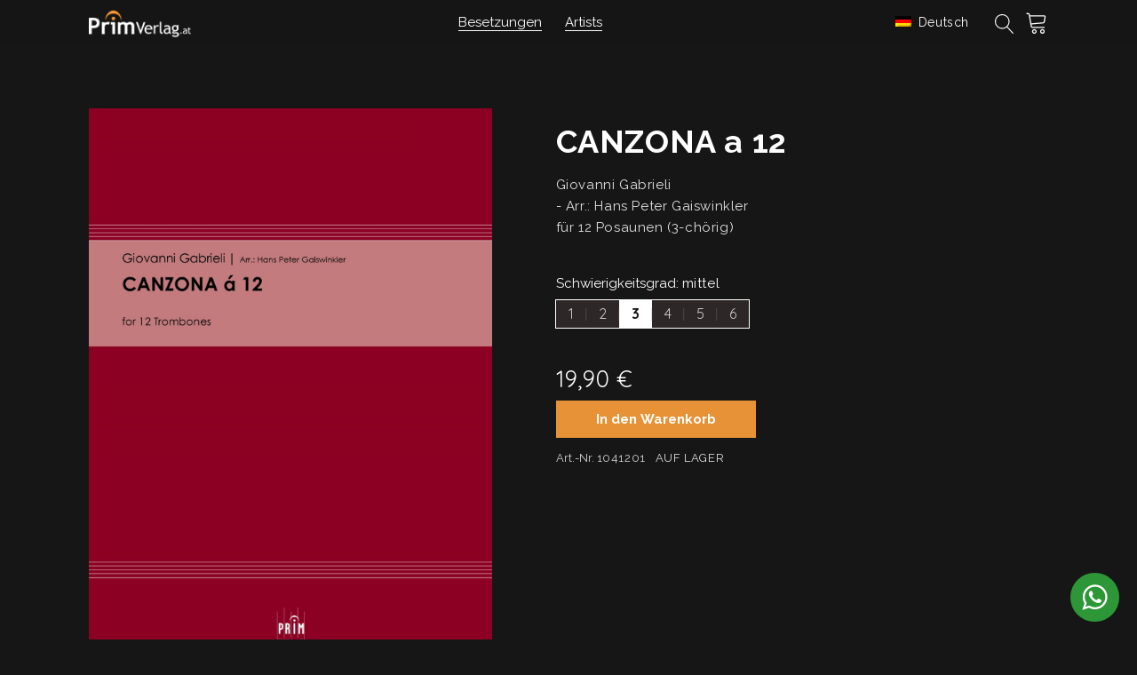

--- FILE ---
content_type: text/html; charset=UTF-8
request_url: https://primverlag.at/produkte/canzona-a-12/
body_size: 19913
content:
<!DOCTYPE html>
<html lang="de" prefix="og: https://ogp.me/ns#" >
<head>
<meta charset="UTF-8">
<meta name="viewport" content="width=device-width, initial-scale=1.0">
<!-- WP_HEAD() START -->
<link rel="preload" as="style" href="https://fonts.googleapis.com/css?family=Raleway:100,200,300,400,500,600,700,800,900|Raleway:100,200,300,400,500,600,700,800,900|Roboto:100,200,300,400,500,600,700,800,900|Quicksand:100,200,300,400,500,600,700,800,900" >
<link rel="stylesheet" href="https://fonts.googleapis.com/css?family=Raleway:100,200,300,400,500,600,700,800,900|Raleway:100,200,300,400,500,600,700,800,900|Roboto:100,200,300,400,500,600,700,800,900|Quicksand:100,200,300,400,500,600,700,800,900">

<!-- Suchmaschinen-Optimierung durch Rank Math PRO - https://rankmath.com/ -->
<title>CANZONA a 12 - PrimVerlag</title>
<meta name="description" content="Giovanni Gabrieli - Arr.: Hans Peter Gaiswinkler für 12 Posaunen (3-chörig)"/>
<meta name="robots" content="follow, index, max-snippet:-1, max-video-preview:-1, max-image-preview:large"/>
<link rel="canonical" href="https://primverlag.at/produkte/canzona-a-12/" />
<meta property="og:locale" content="de_DE" />
<meta property="og:type" content="article" />
<meta property="og:title" content="CANZONA a 12 - PrimVerlag" />
<meta property="og:description" content="Giovanni Gabrieli - Arr.: Hans Peter Gaiswinkler für 12 Posaunen (3-chörig)" />
<meta property="og:url" content="https://primverlag.at/produkte/canzona-a-12/" />
<meta property="og:site_name" content="PrimVerlag" />
<meta property="article:publisher" content="https://www.facebook.com/groups/1626639680763454/permalink/1986025284824890/?comment_id=1986458158114936&comment_tracking=%7B%22tn%22%3A%22R2%22%7D" />
<meta property="og:updated_time" content="2022-05-11T21:23:31+02:00" />
<meta property="og:image" content="https://primverlag.at/wp-content/uploads/2021/06/1041201_Gabrieli_Cover_Shop.jpg" />
<meta property="og:image:secure_url" content="https://primverlag.at/wp-content/uploads/2021/06/1041201_Gabrieli_Cover_Shop.jpg" />
<meta property="og:image:alt" content="CANZONA a 12" />
<meta name="twitter:card" content="summary_large_image" />
<meta name="twitter:title" content="CANZONA a 12 - PrimVerlag" />
<meta name="twitter:description" content="Giovanni Gabrieli - Arr.: Hans Peter Gaiswinkler für 12 Posaunen (3-chörig)" />
<meta name="twitter:image" content="https://primverlag.at/wp-content/uploads/2021/09/facebook.jpg" />
<!-- /Rank Math WordPress SEO Plugin -->

<link rel='stylesheet' id='wp-block-library-css' href='https://primverlag.at/wp-includes/css/dist/block-library/style.min.css?ver=6.6.4' type='text/css' media='all' />
<style id='safe-svg-svg-icon-style-inline-css' type='text/css'>
.safe-svg-cover{text-align:center}.safe-svg-cover .safe-svg-inside{display:inline-block;max-width:100%}.safe-svg-cover svg{height:100%;max-height:100%;max-width:100%;width:100%}

</style>
<style id='classic-theme-styles-inline-css' type='text/css'>
/*! This file is auto-generated */
.wp-block-button__link{color:#fff;background-color:#32373c;border-radius:9999px;box-shadow:none;text-decoration:none;padding:calc(.667em + 2px) calc(1.333em + 2px);font-size:1.125em}.wp-block-file__button{background:#32373c;color:#fff;text-decoration:none}
</style>
<style id='global-styles-inline-css' type='text/css'>
:root{--wp--preset--aspect-ratio--square: 1;--wp--preset--aspect-ratio--4-3: 4/3;--wp--preset--aspect-ratio--3-4: 3/4;--wp--preset--aspect-ratio--3-2: 3/2;--wp--preset--aspect-ratio--2-3: 2/3;--wp--preset--aspect-ratio--16-9: 16/9;--wp--preset--aspect-ratio--9-16: 9/16;--wp--preset--color--black: #000000;--wp--preset--color--cyan-bluish-gray: #abb8c3;--wp--preset--color--white: #ffffff;--wp--preset--color--pale-pink: #f78da7;--wp--preset--color--vivid-red: #cf2e2e;--wp--preset--color--luminous-vivid-orange: #ff6900;--wp--preset--color--luminous-vivid-amber: #fcb900;--wp--preset--color--light-green-cyan: #7bdcb5;--wp--preset--color--vivid-green-cyan: #00d084;--wp--preset--color--pale-cyan-blue: #8ed1fc;--wp--preset--color--vivid-cyan-blue: #0693e3;--wp--preset--color--vivid-purple: #9b51e0;--wp--preset--gradient--vivid-cyan-blue-to-vivid-purple: linear-gradient(135deg,rgba(6,147,227,1) 0%,rgb(155,81,224) 100%);--wp--preset--gradient--light-green-cyan-to-vivid-green-cyan: linear-gradient(135deg,rgb(122,220,180) 0%,rgb(0,208,130) 100%);--wp--preset--gradient--luminous-vivid-amber-to-luminous-vivid-orange: linear-gradient(135deg,rgba(252,185,0,1) 0%,rgba(255,105,0,1) 100%);--wp--preset--gradient--luminous-vivid-orange-to-vivid-red: linear-gradient(135deg,rgba(255,105,0,1) 0%,rgb(207,46,46) 100%);--wp--preset--gradient--very-light-gray-to-cyan-bluish-gray: linear-gradient(135deg,rgb(238,238,238) 0%,rgb(169,184,195) 100%);--wp--preset--gradient--cool-to-warm-spectrum: linear-gradient(135deg,rgb(74,234,220) 0%,rgb(151,120,209) 20%,rgb(207,42,186) 40%,rgb(238,44,130) 60%,rgb(251,105,98) 80%,rgb(254,248,76) 100%);--wp--preset--gradient--blush-light-purple: linear-gradient(135deg,rgb(255,206,236) 0%,rgb(152,150,240) 100%);--wp--preset--gradient--blush-bordeaux: linear-gradient(135deg,rgb(254,205,165) 0%,rgb(254,45,45) 50%,rgb(107,0,62) 100%);--wp--preset--gradient--luminous-dusk: linear-gradient(135deg,rgb(255,203,112) 0%,rgb(199,81,192) 50%,rgb(65,88,208) 100%);--wp--preset--gradient--pale-ocean: linear-gradient(135deg,rgb(255,245,203) 0%,rgb(182,227,212) 50%,rgb(51,167,181) 100%);--wp--preset--gradient--electric-grass: linear-gradient(135deg,rgb(202,248,128) 0%,rgb(113,206,126) 100%);--wp--preset--gradient--midnight: linear-gradient(135deg,rgb(2,3,129) 0%,rgb(40,116,252) 100%);--wp--preset--font-size--small: 13px;--wp--preset--font-size--medium: 20px;--wp--preset--font-size--large: 36px;--wp--preset--font-size--x-large: 42px;--wp--preset--spacing--20: 0.44rem;--wp--preset--spacing--30: 0.67rem;--wp--preset--spacing--40: 1rem;--wp--preset--spacing--50: 1.5rem;--wp--preset--spacing--60: 2.25rem;--wp--preset--spacing--70: 3.38rem;--wp--preset--spacing--80: 5.06rem;--wp--preset--shadow--natural: 6px 6px 9px rgba(0, 0, 0, 0.2);--wp--preset--shadow--deep: 12px 12px 50px rgba(0, 0, 0, 0.4);--wp--preset--shadow--sharp: 6px 6px 0px rgba(0, 0, 0, 0.2);--wp--preset--shadow--outlined: 6px 6px 0px -3px rgba(255, 255, 255, 1), 6px 6px rgba(0, 0, 0, 1);--wp--preset--shadow--crisp: 6px 6px 0px rgba(0, 0, 0, 1);}:where(.is-layout-flex){gap: 0.5em;}:where(.is-layout-grid){gap: 0.5em;}body .is-layout-flex{display: flex;}.is-layout-flex{flex-wrap: wrap;align-items: center;}.is-layout-flex > :is(*, div){margin: 0;}body .is-layout-grid{display: grid;}.is-layout-grid > :is(*, div){margin: 0;}:where(.wp-block-columns.is-layout-flex){gap: 2em;}:where(.wp-block-columns.is-layout-grid){gap: 2em;}:where(.wp-block-post-template.is-layout-flex){gap: 1.25em;}:where(.wp-block-post-template.is-layout-grid){gap: 1.25em;}.has-black-color{color: var(--wp--preset--color--black) !important;}.has-cyan-bluish-gray-color{color: var(--wp--preset--color--cyan-bluish-gray) !important;}.has-white-color{color: var(--wp--preset--color--white) !important;}.has-pale-pink-color{color: var(--wp--preset--color--pale-pink) !important;}.has-vivid-red-color{color: var(--wp--preset--color--vivid-red) !important;}.has-luminous-vivid-orange-color{color: var(--wp--preset--color--luminous-vivid-orange) !important;}.has-luminous-vivid-amber-color{color: var(--wp--preset--color--luminous-vivid-amber) !important;}.has-light-green-cyan-color{color: var(--wp--preset--color--light-green-cyan) !important;}.has-vivid-green-cyan-color{color: var(--wp--preset--color--vivid-green-cyan) !important;}.has-pale-cyan-blue-color{color: var(--wp--preset--color--pale-cyan-blue) !important;}.has-vivid-cyan-blue-color{color: var(--wp--preset--color--vivid-cyan-blue) !important;}.has-vivid-purple-color{color: var(--wp--preset--color--vivid-purple) !important;}.has-black-background-color{background-color: var(--wp--preset--color--black) !important;}.has-cyan-bluish-gray-background-color{background-color: var(--wp--preset--color--cyan-bluish-gray) !important;}.has-white-background-color{background-color: var(--wp--preset--color--white) !important;}.has-pale-pink-background-color{background-color: var(--wp--preset--color--pale-pink) !important;}.has-vivid-red-background-color{background-color: var(--wp--preset--color--vivid-red) !important;}.has-luminous-vivid-orange-background-color{background-color: var(--wp--preset--color--luminous-vivid-orange) !important;}.has-luminous-vivid-amber-background-color{background-color: var(--wp--preset--color--luminous-vivid-amber) !important;}.has-light-green-cyan-background-color{background-color: var(--wp--preset--color--light-green-cyan) !important;}.has-vivid-green-cyan-background-color{background-color: var(--wp--preset--color--vivid-green-cyan) !important;}.has-pale-cyan-blue-background-color{background-color: var(--wp--preset--color--pale-cyan-blue) !important;}.has-vivid-cyan-blue-background-color{background-color: var(--wp--preset--color--vivid-cyan-blue) !important;}.has-vivid-purple-background-color{background-color: var(--wp--preset--color--vivid-purple) !important;}.has-black-border-color{border-color: var(--wp--preset--color--black) !important;}.has-cyan-bluish-gray-border-color{border-color: var(--wp--preset--color--cyan-bluish-gray) !important;}.has-white-border-color{border-color: var(--wp--preset--color--white) !important;}.has-pale-pink-border-color{border-color: var(--wp--preset--color--pale-pink) !important;}.has-vivid-red-border-color{border-color: var(--wp--preset--color--vivid-red) !important;}.has-luminous-vivid-orange-border-color{border-color: var(--wp--preset--color--luminous-vivid-orange) !important;}.has-luminous-vivid-amber-border-color{border-color: var(--wp--preset--color--luminous-vivid-amber) !important;}.has-light-green-cyan-border-color{border-color: var(--wp--preset--color--light-green-cyan) !important;}.has-vivid-green-cyan-border-color{border-color: var(--wp--preset--color--vivid-green-cyan) !important;}.has-pale-cyan-blue-border-color{border-color: var(--wp--preset--color--pale-cyan-blue) !important;}.has-vivid-cyan-blue-border-color{border-color: var(--wp--preset--color--vivid-cyan-blue) !important;}.has-vivid-purple-border-color{border-color: var(--wp--preset--color--vivid-purple) !important;}.has-vivid-cyan-blue-to-vivid-purple-gradient-background{background: var(--wp--preset--gradient--vivid-cyan-blue-to-vivid-purple) !important;}.has-light-green-cyan-to-vivid-green-cyan-gradient-background{background: var(--wp--preset--gradient--light-green-cyan-to-vivid-green-cyan) !important;}.has-luminous-vivid-amber-to-luminous-vivid-orange-gradient-background{background: var(--wp--preset--gradient--luminous-vivid-amber-to-luminous-vivid-orange) !important;}.has-luminous-vivid-orange-to-vivid-red-gradient-background{background: var(--wp--preset--gradient--luminous-vivid-orange-to-vivid-red) !important;}.has-very-light-gray-to-cyan-bluish-gray-gradient-background{background: var(--wp--preset--gradient--very-light-gray-to-cyan-bluish-gray) !important;}.has-cool-to-warm-spectrum-gradient-background{background: var(--wp--preset--gradient--cool-to-warm-spectrum) !important;}.has-blush-light-purple-gradient-background{background: var(--wp--preset--gradient--blush-light-purple) !important;}.has-blush-bordeaux-gradient-background{background: var(--wp--preset--gradient--blush-bordeaux) !important;}.has-luminous-dusk-gradient-background{background: var(--wp--preset--gradient--luminous-dusk) !important;}.has-pale-ocean-gradient-background{background: var(--wp--preset--gradient--pale-ocean) !important;}.has-electric-grass-gradient-background{background: var(--wp--preset--gradient--electric-grass) !important;}.has-midnight-gradient-background{background: var(--wp--preset--gradient--midnight) !important;}.has-small-font-size{font-size: var(--wp--preset--font-size--small) !important;}.has-medium-font-size{font-size: var(--wp--preset--font-size--medium) !important;}.has-large-font-size{font-size: var(--wp--preset--font-size--large) !important;}.has-x-large-font-size{font-size: var(--wp--preset--font-size--x-large) !important;}
:where(.wp-block-post-template.is-layout-flex){gap: 1.25em;}:where(.wp-block-post-template.is-layout-grid){gap: 1.25em;}
:where(.wp-block-columns.is-layout-flex){gap: 2em;}:where(.wp-block-columns.is-layout-grid){gap: 2em;}
:root :where(.wp-block-pullquote){font-size: 1.5em;line-height: 1.6;}
</style>
<link rel='stylesheet' id='contact-form-7-css' href='https://primverlag.at/wp-content/plugins/contact-form-7/includes/css/styles.css?ver=5.9.8' type='text/css' media='all' />
<link rel='stylesheet' id='wp-styles-plugin-css-css' href='https://primverlag.at/wp-content/plugins/my-custom-functionality-master/dist/main.css?ver=1.0.0' type='text/css' media='all' />
<link rel='stylesheet' id='oxygen-css' href='https://primverlag.at/wp-content/plugins/oxygen/component-framework/oxygen.css?ver=4.9' type='text/css' media='all' />
<link rel='stylesheet' id='trp-floater-language-switcher-style-css' href='https://primverlag.at/wp-content/plugins/translatepress-multilingual/assets/css/trp-floater-language-switcher.css?ver=2.8.3' type='text/css' media='all' />
<link rel='stylesheet' id='trp-language-switcher-style-css' href='https://primverlag.at/wp-content/plugins/translatepress-multilingual/assets/css/trp-language-switcher.css?ver=2.8.3' type='text/css' media='all' />
<link rel='stylesheet' id='searchwp-forms-css' href='https://primverlag.at/wp-content/plugins/searchwp-live-ajax-search/assets/styles/frontend/search-forms.css?ver=1.8.2' type='text/css' media='all' />
<script type="text/javascript" src="https://primverlag.at/wp-includes/js/jquery/jquery.min.js?ver=3.7.1" id="jquery-core-js"></script>
<link rel="https://api.w.org/" href="https://primverlag.at/wp-json/" /><link rel="alternate" title="JSON" type="application/json" href="https://primverlag.at/wp-json/wp/v2/produkte/561" /><link rel="EditURI" type="application/rsd+xml" title="RSD" href="https://primverlag.at/xmlrpc.php?rsd" />
<meta name="generator" content="WordPress 6.6.4" />
<link rel='shortlink' href='https://primverlag.at/?p=561' />
<link rel="alternate" title="oEmbed (JSON)" type="application/json+oembed" href="https://primverlag.at/wp-json/oembed/1.0/embed?url=https%3A%2F%2Fprimverlag.at%2Fprodukte%2Fcanzona-a-12%2F" />
<link rel="alternate" title="oEmbed (XML)" type="text/xml+oembed" href="https://primverlag.at/wp-json/oembed/1.0/embed?url=https%3A%2F%2Fprimverlag.at%2Fprodukte%2Fcanzona-a-12%2F&#038;format=xml" />
<script defer data-domain="primverlag.at" src="https://plausible.io/js/plausible.js"></script>
<script>window.plausible = window.plausible || function() { (window.plausible.q = window.plausible.q || []).push(arguments) }</script>

<link rel="preconnect" href="https://app.snipcart.com">
<link rel="preconnect" href="https://cdn.snipcart.com">
<link rel="stylesheet" href="https://cdn.snipcart.com/themes/v3.2.1/default/snipcart.css" /><link rel="alternate" hreflang="de-DE" href="https://primverlag.at/produkte/canzona-a-12/"/>
<link rel="alternate" hreflang="en-US" href="https://primverlag.at/en/produkte/canzona-a-12/"/>
<link rel="alternate" hreflang="de" href="https://primverlag.at/produkte/canzona-a-12/"/>
<link rel="alternate" hreflang="en" href="https://primverlag.at/en/produkte/canzona-a-12/"/>
<link rel="icon" href="https://primverlag.at/wp-content/uploads/2021/09/favicon_512-150x150.png" sizes="32x32" />
<link rel="icon" href="https://primverlag.at/wp-content/uploads/2021/09/favicon_512-300x300.png" sizes="192x192" />
<link rel="apple-touch-icon" href="https://primverlag.at/wp-content/uploads/2021/09/favicon_512-300x300.png" />
<meta name="msapplication-TileImage" content="https://primverlag.at/wp-content/uploads/2021/09/favicon_512-300x300.png" />
<link rel='stylesheet' id='oxygen-cache-2062-css' href='//primverlag.at/wp-content/uploads/oxygen/css/2062.css?cache=1726949607&#038;ver=6.6.4' type='text/css' media='all' />
<link rel='stylesheet' id='oxygen-cache-36-css' href='//primverlag.at/wp-content/uploads/oxygen/css/36.css?cache=1726949625&#038;ver=6.6.4' type='text/css' media='all' />
<link rel='stylesheet' id='oxygen-cache-48-css' href='//primverlag.at/wp-content/uploads/oxygen/css/48.css?cache=1726949623&#038;ver=6.6.4' type='text/css' media='all' />
<link rel='stylesheet' id='oxygen-cache-31-css' href='//primverlag.at/wp-content/uploads/oxygen/css/31.css?cache=1726949629&#038;ver=6.6.4' type='text/css' media='all' />
<link rel='stylesheet' id='oxygen-cache-35-css' href='//primverlag.at/wp-content/uploads/oxygen/css/35.css?cache=1726953828&#038;ver=6.6.4' type='text/css' media='all' />
<link rel='stylesheet' id='oxygen-universal-styles-css' href='//primverlag.at/wp-content/uploads/oxygen/css/universal.css?cache=1753768497&#038;ver=6.6.4' type='text/css' media='all' />
<!-- END OF WP_HEAD() -->
</head>
<body class="produkte-template-default single single-produkte postid-561  wp-embed-responsive oxygen-body translatepress-de_DE" >




						<section id="section-85-31" class=" ct-section" ><div class="ct-section-inner-wrap"><div id="new_columns-89-31" class="ct-new-columns" ><div id="div_block-90-31" class="ct-div-block" ><a id="primverlag-logo" class="ct-link no-underline" href="https://primverlag.at/"   ><img  id="image-6-31" alt="" src="https://primverlag.at/wp-content/uploads/2020/08/primverlag_logo_weis-oragne-1.png" class="ct-image" srcset="" sizes="(max-width: 260px) 100vw, 260px" /></a><a id="primverlag-logo-favicon" class="ct-link" href="https://primverlag.at/"   ><img  id="image-103-31" alt="" src="https://primverlag.at/wp-content/uploads/2021/09/favicon.png" class="ct-image" srcset="https://primverlag.at/wp-content/uploads/2021/09/favicon.png 96w, https://primverlag.at/wp-content/uploads/2021/09/favicon-12x12.png 12w" sizes="(max-width: 96px) 100vw, 96px" /></a></div><div id="div_block-91-31" class="ct-div-block" ><div id="div_block-113-31" class="ct-div-block header-menu" ><div id="code_block-197-31" class="ct-code-block" ><input type="checkbox" class="navigation__checkbox" id="navi-toggle">

<label for="navi-toggle" class="header__link-lable">
	<span class="header__link">Besetzungen</span>
</label>


</div><div id="div_block-135-31" class="ct-div-block header-menu__sub-container" ><div id="div_block-119-31" class="ct-div-block header-menu__sub" ><div id="code_block-136-31" class="ct-code-block " ><div class='header-menu__items-wrapper'><div class='header-menu__item-container'><a class='no-underline header-menu__item' href='https://primverlag.at/k/johann-strauss/'>Johann Strauss & Co</a></div><div class='header-menu__item-container'><a class='no-underline header-menu__item' href='https://primverlag.at/k/weihnachten/'>Weihnachten</a></div><div class='header-menu__item-container'><a href='javascript:void(0);' class='no-underline header-menu__item header-menu__item--dropdown'>Unterricht</a><div class='header-menu__sub-categories-wrapper'><div class='header-menu__sub-categories'><a class='no-underline header-menu__sub-categories-item' href='https://primverlag.at/k/unterricht-trompete/'>Trompete</a><a class='no-underline header-menu__sub-categories-item' href='https://primverlag.at/k/horn-unterricht/'>Horn</a><a class='no-underline header-menu__sub-categories-item' href='https://primverlag.at/k/unterricht-posaune/'>Posaune</a><a class='no-underline header-menu__sub-categories-item' href='https://primverlag.at/k/unterricht-tuba/'>Tuba</a></div></div></div><div class='header-menu__item-container'><a href='javascript:void(0);' class='no-underline header-menu__item header-menu__item--dropdown'>StartUp</a><div class='header-menu__sub-categories-wrapper'><div class='header-menu__sub-categories'><a class='no-underline header-menu__sub-categories-item' href='https://primverlag.at/k/startup-solo-klv-mp3/'>Startup-Solo</a><a class='no-underline header-menu__sub-categories-item' href='https://primverlag.at/k/startup-trio/'>Startup - Trio</a><a class='no-underline header-menu__sub-categories-item' href='https://primverlag.at/k/startup-quartett/'>Startup - Quartett</a><a class='no-underline header-menu__sub-categories-item' href='https://primverlag.at/k/startup-ensemble/'>Startup - Ensemble</a></div></div></div><div class='header-menu__item-container'><a href='javascript:void(0);' class='no-underline header-menu__item header-menu__item--dropdown'>Trompete</a><div class='header-menu__sub-categories-wrapper'><div class='header-menu__sub-categories'><a class='no-underline header-menu__sub-categories-item' href='https://primverlag.at/k/1-trompete/'>1 Trompete</a><a class='no-underline header-menu__sub-categories-item' href='https://primverlag.at/k/1-trompete-klv-mp3/'>1 Trompete & Klavier/MP3</a><a class='no-underline header-menu__sub-categories-item' href='https://primverlag.at/k/1-trompete-blasorchester/'>1 Trompete & Blasorchester</a><a class='no-underline header-menu__sub-categories-item' href='https://primverlag.at/k/2-trompeten/'>2 Trompeten</a><a class='no-underline header-menu__sub-categories-item' href='https://primverlag.at/k/2-trompeten-klv/'>2 Trompeten & Klavier/MP3</a><a class='no-underline header-menu__sub-categories-item' href='https://primverlag.at/k/2-trompeten-alphorn/'>2 Trompeten & Alphorn</a><a class='no-underline header-menu__sub-categories-item' href='https://primverlag.at/k/3-trompeten/'>3 Trompeten</a><a class='no-underline header-menu__sub-categories-item' href='https://primverlag.at/k/4-trompeten/'>4 Trompeten</a></div></div></div><div class='header-menu__item-container'><a href='javascript:void(0);' class='no-underline header-menu__item header-menu__item--dropdown'>Horn</a><div class='header-menu__sub-categories-wrapper'><div class='header-menu__sub-categories'><a class='no-underline header-menu__sub-categories-item' href='https://primverlag.at/k/1-horn/'>1 Horn</a><a class='no-underline header-menu__sub-categories-item' href='https://primverlag.at/k/1-horn-klv/'>1 Horn & Klavier/MP3</a><a class='no-underline header-menu__sub-categories-item' href='https://primverlag.at/k/2-hoerner/'>2 Hörner</a><a class='no-underline header-menu__sub-categories-item' href='https://primverlag.at/k/2-hoerner-klv/'>2 Hörner & Klavier/MP3</a><a class='no-underline header-menu__sub-categories-item' href='https://primverlag.at/k/2-hoerner-blasorchester/'>2 Hörner & Blasorchester</a><a class='no-underline header-menu__sub-categories-item' href='https://primverlag.at/k/4-hoerner-horn/'>4 Hörner</a><a class='no-underline header-menu__sub-categories-item' href='https://primverlag.at/k/4-hoerner-klv/'>4 Hörner & Klavier</a><a class='no-underline header-menu__sub-categories-item' href='https://primverlag.at/k/12-hoerner/'>12 Hörner</a></div></div></div><div class='header-menu__item-container'><a href='javascript:void(0);' class='no-underline header-menu__item header-menu__item--dropdown'>Posaune</a><div class='header-menu__sub-categories-wrapper'><div class='header-menu__sub-categories'><a class='no-underline header-menu__sub-categories-item' href='https://primverlag.at/k/1-posaune/'>1 Posaune</a><a class='no-underline header-menu__sub-categories-item' href='https://primverlag.at/k/1-posaune-klv-mp3/'>1 Posaune & Klavier/MP3</a><a class='no-underline header-menu__sub-categories-item' href='https://primverlag.at/k/2-posaunen/'>2 Posaunen</a><a class='no-underline header-menu__sub-categories-item' href='https://primverlag.at/k/2-posaunen-klv-mp3/'>2 Posaunen & Klavier/MP3</a><a class='no-underline header-menu__sub-categories-item' href='https://primverlag.at/k/2-posaunen-blasorchester/'>2 Posaunen & Blasorchester</a><a class='no-underline header-menu__sub-categories-item' href='https://primverlag.at/k/3-posaunen/'>3 Posaunen</a><a class='no-underline header-menu__sub-categories-item' href='https://primverlag.at/k/4-posaunen/'>4 Posaunen</a><a class='no-underline header-menu__sub-categories-item' href='https://primverlag.at/k/4-posaunen-klv/'>4 Posaunen & Klavier</a><a class='no-underline header-menu__sub-categories-item' href='https://primverlag.at/k/6-posaunen/'>6 Posaunen</a><a class='no-underline header-menu__sub-categories-item' href='https://primverlag.at/k/7-posaunen/'>7 Posaunen</a><a class='no-underline header-menu__sub-categories-item' href='https://primverlag.at/k/8-posaunen/'>8 Posaunen</a><a class='no-underline header-menu__sub-categories-item' href='https://primverlag.at/k/12-posaunen/'>12 Posaunen</a></div></div></div><div class='header-menu__item-container'><a href='javascript:void(0);' class='no-underline header-menu__item header-menu__item--dropdown'>Euphonium</a><div class='header-menu__sub-categories-wrapper'><div class='header-menu__sub-categories'><a class='no-underline header-menu__sub-categories-item' href='https://primverlag.at/k/1-euphonium/'>1 Euphonium</a><a class='no-underline header-menu__sub-categories-item' href='https://primverlag.at/k/1-euphonium-klavier-mp3/'>1 Euphonium & Klavier/MP3</a><a class='no-underline header-menu__sub-categories-item' href='https://primverlag.at/k/2-euphonien/'>2 Euphonien</a><a class='no-underline header-menu__sub-categories-item' href='https://primverlag.at/k/2-euphonien-klavier/'>2 Euphonien & Klavier</a><a class='no-underline header-menu__sub-categories-item' href='https://primverlag.at/k/2-euphonien-klavier-mp3/'>2 Euphonien & Klavier (MP3)</a><a class='no-underline header-menu__sub-categories-item' href='https://primverlag.at/k/2-euphonien-blasorchester/'>2 Euphonien & Blasorchester</a><a class='no-underline header-menu__sub-categories-item' href='https://primverlag.at/k/3-euphonien/'>3 Euphonien</a><a class='no-underline header-menu__sub-categories-item' href='https://primverlag.at/k/4-euphonien/'>4 Euphonien</a></div></div></div><div class='header-menu__item-container'><a href='javascript:void(0);' class='no-underline header-menu__item header-menu__item--dropdown'>Tuba</a><div class='header-menu__sub-categories-wrapper'><div class='header-menu__sub-categories'><a class='no-underline header-menu__sub-categories-item' href='https://primverlag.at/k/1-tuba-klavier/'>1 Tuba & Klavier</a><a class='no-underline header-menu__sub-categories-item' href='https://primverlag.at/k/1-tuba-klv-mp3/'>1 Tuba & Klavier/MP3</a></div></div></div><div class='header-menu__item-container'><a class='no-underline header-menu__item' href='https://primverlag.at/k/4-blaeser/'>4 Bläser</a></div><div class='header-menu__item-container'><a href='javascript:void(0);' class='no-underline header-menu__item header-menu__item--dropdown'>Blechbläser-Ensemble</a><div class='header-menu__sub-categories-wrapper'><div class='header-menu__sub-categories'><a class='no-underline header-menu__sub-categories-item' href='https://primverlag.at/k/3-blechblaeser/'>3 Blechbläser</a><a class='no-underline header-menu__sub-categories-item' href='https://primverlag.at/k/4-blechblaeser/'>4 Blechbläser</a><a class='no-underline header-menu__sub-categories-item' href='https://primverlag.at/k/5-blechblaeser-klassisch/'>5 Blechbläser</a><a class='no-underline header-menu__sub-categories-item' href='https://primverlag.at/k/6-blechblaeser/'>6 Blechbläser</a><a class='no-underline header-menu__sub-categories-item' href='https://primverlag.at/k/7-blechblaeser/'>7 Blechbläser</a><a class='no-underline header-menu__sub-categories-item' href='https://primverlag.at/k/8-blechblaeser/'>8 Blechbläser</a><a class='no-underline header-menu__sub-categories-item' href='https://primverlag.at/k/4-blechblaeser-klv/'>4 Blechbläser & Klavier</a><a class='no-underline header-menu__sub-categories-item' href='https://primverlag.at/k/wien-berlin-brassquintett/'>Edition WIEN-BERLIN BRASSQUINTETT</a><a class='no-underline header-menu__sub-categories-item' href='https://primverlag.at/k/art-of-brass-vienna/'>Edition ART OF BRASS VIENNA</a><a class='no-underline header-menu__sub-categories-item' href='https://primverlag.at/k/wiener-posaunenquartett/'>Edition WIENER POSAUNENQUARTETT</a><a class='no-underline header-menu__sub-categories-item' href='https://primverlag.at/k/viennahorns/'>Edition VIENNAHORNS</a></div></div></div><div class='header-menu__item-container'><a href='javascript:void(0);' class='no-underline header-menu__item header-menu__item--dropdown'>Blasorchester</a><div class='header-menu__sub-categories-wrapper'><div class='header-menu__sub-categories'><a class='no-underline header-menu__sub-categories-item' href='https://primverlag.at/k/grosses-blasorchester/'>Großes Blasorchester</a><a class='no-underline header-menu__sub-categories-item' href='https://primverlag.at/k/solo-blasorchester/'>Solo & Blasorchester</a><a class='no-underline header-menu__sub-categories-item' href='https://primverlag.at/k/jugendblasorchester-flexibel/'>Jugendblasorchester - flexibel</a></div></div></div><div class='header-menu__item-container'><a href='javascript:void(0);' class='no-underline header-menu__item header-menu__item--dropdown'>CDs</a><div class='header-menu__sub-categories-wrapper'><div class='header-menu__sub-categories'><a class='no-underline header-menu__sub-categories-item' href='https://primverlag.at/k/cds-artists/'>Artists</a></div></div></div></div></div></div></div></div><a id="link_text-99-31" class="ct-link-text header__link underline" href="https://primverlag.at/artists/"   >Artists</a></div><div id="div_block-92-31" class="ct-div-block" ><div id="language-switcher-in-header-home" class="ct-shortcode language-switcher-in-header language-switcher-full" ><div class="trp_language_switcher_shortcode">
<div class="trp-language-switcher trp-language-switcher-container" data-no-translation >
    <div class="trp-ls-shortcode-current-language">
        <a href="#" class="trp-ls-shortcode-disabled-language trp-ls-disabled-language" title="Deutsch" onclick="event.preventDefault()">
			<img class="trp-flag-image" src="https://primverlag.at/wp-content/plugins/translatepress-multilingual/assets/images/flags/de_DE.png" width="18" height="12" alt="de_DE" title="Deutsch"> Deutsch		</a>
    </div>
    <div class="trp-ls-shortcode-language">
                <a href="#" class="trp-ls-shortcode-disabled-language trp-ls-disabled-language"  title="Deutsch" onclick="event.preventDefault()">
			<img class="trp-flag-image" src="https://primverlag.at/wp-content/plugins/translatepress-multilingual/assets/images/flags/de_DE.png" width="18" height="12" alt="de_DE" title="Deutsch"> Deutsch		</a>
                    <a href="https://primverlag.at/en/produkte/canzona-a-12/" title="English">
            <img class="trp-flag-image" src="https://primverlag.at/wp-content/plugins/translatepress-multilingual/assets/images/flags/en_US.png" width="18" height="12" alt="en_US" title="English"> English        </a>

        </div>
    <script type="application/javascript">
        // need to have the same with set from JS on both divs. Otherwise it can push stuff around in HTML
        var trp_ls_shortcodes = document.querySelectorAll('.trp_language_switcher_shortcode .trp-language-switcher');
        if ( trp_ls_shortcodes.length > 0) {
            // get the last language switcher added
            var trp_el = trp_ls_shortcodes[trp_ls_shortcodes.length - 1];

            var trp_shortcode_language_item = trp_el.querySelector( '.trp-ls-shortcode-language' )
            // set width
            var trp_ls_shortcode_width                                               = trp_shortcode_language_item.offsetWidth + 16;
            trp_shortcode_language_item.style.width                                  = trp_ls_shortcode_width + 'px';
            trp_el.querySelector( '.trp-ls-shortcode-current-language' ).style.width = trp_ls_shortcode_width + 'px';

            // We're putting this on display: none after we have its width.
            trp_shortcode_language_item.style.display = 'none';
        }
    </script>
</div>
</div></div><div id="header-search__wrapper" class="ct-code-block" ><input type="text" id="header-search" name="header-search" placeholder="" data-swplive="true">
<div class="header-search__icon header-search__icon-action"><svg viewBox="0 0 20 20" class="svg-header-search__icon-action"><path class="path1" d="M18.869 19.162l-5.943-6.484c1.339-1.401 2.075-3.233 2.075-5.178 0-2.003-0.78-3.887-2.197-5.303s-3.3-2.197-5.303-2.197-3.887 0.78-5.303 2.197-2.197 3.3-2.197 5.303 0.78 3.887 2.197 5.303 3.3 2.197 5.303 2.197c1.726 0 3.362-0.579 4.688-1.645l5.943 6.483c0.099 0.108 0.233 0.162 0.369 0.162 0.121 0 0.242-0.043 0.338-0.131 0.204-0.187 0.217-0.503 0.031-0.706zM1 7.5c0-3.584 2.916-6.5 6.5-6.5s6.5 2.916 6.5 6.5-2.916 6.5-6.5 6.5-6.5-2.916-6.5-6.5z"></path></svg></div>
<label class="header-search__icon" for="header-search" ><svg viewBox="0 0 20 20" class="svg-header-search__icon"><path class="path1" d="M18.869 19.162l-5.943-6.484c1.339-1.401 2.075-3.233 2.075-5.178 0-2.003-0.78-3.887-2.197-5.303s-3.3-2.197-5.303-2.197-3.887 0.78-5.303 2.197-2.197 3.3-2.197 5.303 0.78 3.887 2.197 5.303 3.3 2.197 5.303 2.197c1.726 0 3.362-0.579 4.688-1.645l5.943 6.483c0.099 0.108 0.233 0.162 0.369 0.162 0.121 0 0.242-0.043 0.338-0.131 0.204-0.187 0.217-0.503 0.031-0.706zM1 7.5c0-3.584 2.916-6.5 6.5-6.5s6.5 2.916 6.5 6.5-2.916 6.5-6.5 6.5-6.5-2.916-6.5-6.5z"></path></svg></label>
</div><div id="div_block-141-31" class="ct-div-block" ><div id="snipcart-checkout-button" class="ct-fancy-icon snipcart-checkout" ><svg id="svg-snipcart-checkout-button"><use xlink:href="#Lineariconsicon-cart"></use></svg></div><div id="snipcart-items-count-wrapper" class="ct-code-block" ><span class="snipcart-items-count"></span></div><div id="snipcart-added-message" class="ct-div-block" ><div id="div_block-148-31" class="ct-div-block" ></div><div id="div_block-151-31" class="ct-div-block" ><div id="text_block-146-31" class="ct-text-block" >Produkt hinzugefügt.</div></div></div></div></div></div></div></section><section id="section-3-35" class=" ct-section"  vocab="https://schema.org/" typeof="Product"><div class="ct-section-inner-wrap"><div id="new_columns-4-35" class="ct-new-columns" ><div id="div_block-5-35" class="ct-div-block" ><img  id="main-preview-image" alt="" src="https://primverlag.at/wp-content/uploads/2021/06/1041201_Gabrieli_Cover_Shop.jpg" class="ct-image preview_modal_open" rel="schema:image"/><a id="preview_button" class="ct-link-button preview_modal_open" href="http://" target="_self"  >VORSCHAU ANSEHEN</a><div id="code_block-280-35" class="ct-code-block" ></div></div><div id="div_block-6-35" class="ct-div-block" ><h1 id="headline-9-35" class="ct-headline"><span id="span-273-35" class="ct-span"  property="schema:name">CANZONA a 12</span></h1><div id="text_block-39-35" class="ct-text-block"  property="description"><span id="span-35-35" class="ct-span" ><p>Giovanni Gabrieli<br />
- Arr.: Hans Peter Gaiswinkler<br />
für 12 Posaunen (3-chörig)</p>
</span></div><div id="div_block-279-35" class="ct-div-block" ><div id="div_block-225-35" class="ct-div-block" ><div id="text_block-58-35" class="ct-text-block" >Schwierigkeitsgrad:&nbsp;<span id="span-3-48" class="ct-span" >mittel</span></div><div id="schwierigketisgrade" class="ct-code-block schwierigketisgrade" ><div class='schwierigkeitsgrad_wrapper'>
      <div class='schwierigkeitsgrad'>1</div>
      <div class='schwierigkeitsgrad'>2</div>
      <div class='schwierigkeitsgrad selected-activ'>3</div>
      <div class='schwierigkeitsgrad'>4</div>
      <div class='schwierigkeitsgrad'>5</div>
      <div class='schwierigkeitsgrad'>6</div></div></div></div></div><div id="div_block-223-35" class="ct-div-block"  property="offers" typeof="Offer"><div id="price-physical" class="ct-div-block" ><div id="text_block-63-35" class="ct-text-block finaler-preis"  property="schema:price" content="19.90"><span id="span-85-35" class="ct-span"  property="priceCurrency" content="EUR">19,90</span> €</div></div><div id="code_block-278-35" class="ct-code-block"  content="">
<link  
	  property="schema:availability" 
	  content="https://schema.org/InStock">
</link></div></div><div id="div_block-206-35" class="ct-div-block" ><div id="code_block-134-35" class="ct-code-block" ><button id='add-to-cart-physical' class='snipcart-add-item add-to-cart-button'
			data-item-id='1041201'
			data-item-url='https://primverlag.at/produkte/canzona-a-12/'
			data-item-image='https://primverlag.at/wp-content/uploads/2021/06/1041201_Gabrieli_Cover_Shop-150x150.jpg'
			data-item-name='CANZONA a 12'
			data-item-price='19.90'
			data-item-taxes='ERMÄSSIGTER STEUERSATZ'
			data-item-has-taxes-included='true'
			data-item-shippable='true'
			 data-item-categories='31|43' data-item-description='für 12 Posaunen'>In den Warenkorb</button></div></div><img  id="atc-loading-indicator" alt="" src="https://primverlag.at/wp-content/uploads/2020/08/loading.gif" class="ct-image" srcset="" sizes="(max-width: 512px) 100vw, 512px" /><div id="div_block-197-35" class="ct-div-block" ><div id="text_block-198-35" class="ct-text-block" >Art.-Nr. <span id="span-203-35" class="ct-span"  property="schema:sku">1041201</span></div><span id="code_block-202-35" class="ct-code-block" >Auf Lager</span></div></div></div></div></section><section id="section-43-35" class=" ct-section" ><div class="ct-section-inner-wrap"><div id="new_columns-44-35" class="ct-new-columns" ><div id="div_block-45-35" class="ct-div-block" ><div id="div_block-241-35" class="ct-div-block" ><h2 id="headline-47-35" class="ct-headline">Beschreibung</h2><div id="div_block-69-35" class="ct-div-block" ></div></div><div id='inner_content-53-35' class='ct-inner-content'>
<p><strong>Chor 1:</strong></p>



<ol class="wp-block-list"><li>Stimme in C/B (BS/VS)</li><li>Stimme in C/B (BS/VS)</li><li>Stimme in C/B (BS/VS)</li><li>Stimme in C (BS)</li></ol>



<p><strong>Chor 2:</strong></p>



<ol class="wp-block-list"><li>Stimme in C/B (BS/VS)</li><li>Stimme in C/B (BS/VS)</li><li>Stimme in C/B (BS/VS)</li><li>Stimme in C (BS)</li></ol>



<p><strong>Chor 3:</strong></p>



<ol class="wp-block-list"><li>Stimme in C/B (BS/VS)</li><li>Stimme in C/B (BS/VS)</li><li>Stimme in C/B (BS/VS)</li><li>Stimme in C (BS)</li></ol>
</div></div><div id="div_block-46-35" class="ct-div-block" ><div id="div_block-243-35" class="ct-div-block" ><h2 id="headline-50-35" class="ct-headline">Verwandte Artikel</h2><div id="div_block-66-35" class="ct-div-block" ></div></div><div id="code_block-246-35" class="ct-code-block" > 
		
        <a href="https://primverlag.at/produkte/fanfare-aus-la-peri-8-pos/" class="prim-related_link no-underline">
          <div class="prim-related_image-wrapper">
            <img src="https://primverlag.at/wp-content/uploads/2021/06/104802_Fanfare_LaPeri_Cover_Shop-212x300.jpg" class="prim-related_image" />
          </div>
          <div class="prim-related_text">
          	<p class="prim-related_title">FANFARE aus "La Péri"</p>
          	<p class="prim-related_description">für 8 Posaunen</p> 
          </div>
        </a>

		</div></div></div></div></section>            <div tabindex="-1" class="oxy-modal-backdrop left "
                style="background-color: rgba(0,0,0,0.5);"
                data-trigger="user_clicks_element"                data-trigger-selector=".preview_modal_open"                data-trigger-time="5"                data-trigger-time-unit="seconds"                data-close-automatically="no"                data-close-after-time="10"                data-close-after-time-unit="seconds"                data-trigger_scroll_amount="50"                data-trigger_scroll_direction="down"	            data-scroll_to_selector=""	            data-time_inactive="60"	            data-time-inactive-unit="seconds"	            data-number_of_clicks="3"	            data-close_on_esc="on"	            data-number_of_page_views="3"                data-close-after-form-submit="no"                data-open-again="always_show"                data-open-again-after-days="3"            >

                <div id="modal-79-35" class="ct-modal" ><div id="close_button_modal" class="ct-fancy-icon oxy-close-modal" ><svg id="svg-close_button_modal"><use xlink:href="#Lineariconsicon-cross"></use></svg></div><div id="product-add-zoom-button" class="ct-fancy-icon " ><svg id="svg-product-add-zoom-button"><use xlink:href="#Lineariconsicon-plus-circle"></use></svg></div><div id="product-un-zoom-button" class="ct-fancy-icon " ><svg id="svg-product-un-zoom-button"><use xlink:href="#Lineariconsicon-circle-minus"></use></svg></div><section id="section-81-35" class=" ct-section" ><div class="ct-section-inner-wrap"><div id="pinch_zoom_box" class="ct-div-block" ><div id="navigate-back-button" class="ct-fancy-icon" ><svg id="svg-navigate-back-button"><use xlink:href="#Lineariconsicon-chevron-left"></use></svg></div><img  id="pinch_zoom_image" alt="" src="https://primverlag.at/wp-content/uploads/2021/06/1041201_Gabrieli_Cover_Shop.jpg" class="ct-image"/><div id="navigate-next-button" class="ct-fancy-icon" ><svg id="svg-navigate-next-button"><use xlink:href="#Lineariconsicon-chevron-right"></use></svg></div></div><div id="modal-preview-images" class="ct-code-block" ><img src="https://primverlag.at/wp-content/uploads/2021/06/1041201_Gabrieli_Cover_Shop.jpg" class="preview-image active-preview" data-srcfull="https://primverlag.at/wp-content/uploads/2021/06/1041201_Gabrieli_Cover_Shop.jpg"/><img src="https://primverlag.at/wp-content/uploads/2021/06/1041201_Gabrieli_Cover_S1-150x150.jpg" class="preview-image" data-srcfull="https://primverlag.at/wp-content/uploads/2021/06/1041201_Gabrieli_Cover_S1.jpg"/><img src="https://primverlag.at/wp-content/uploads/2021/06/1041201_Gabrieli_Cover_S2-150x150.jpg" class="preview-image" data-srcfull="https://primverlag.at/wp-content/uploads/2021/06/1041201_Gabrieli_Cover_S2.jpg"/><img src="https://primverlag.at/wp-content/uploads/2021/06/1041201_Gabrieli_Cover_S3-150x150.jpg" class="preview-image" data-srcfull="https://primverlag.at/wp-content/uploads/2021/06/1041201_Gabrieli_Cover_S3.jpg"/><img src="https://primverlag.at/wp-content/uploads/2021/06/1041201_Gabrieli_Cover_S4-150x150.jpg" class="preview-image" data-srcfull="https://primverlag.at/wp-content/uploads/2021/06/1041201_Gabrieli_Cover_S4.jpg"/><img src="https://primverlag.at/wp-content/uploads/2021/06/1041201_Gabrieli_Cover_S5-150x150.jpg" class="preview-image" data-srcfull="https://primverlag.at/wp-content/uploads/2021/06/1041201_Gabrieli_Cover_S5.jpg"/><img src="https://primverlag.at/wp-content/uploads/2021/06/1041201_Gabrieli_Cover_S6-150x150.jpg" class="preview-image" data-srcfull="https://primverlag.at/wp-content/uploads/2021/06/1041201_Gabrieli_Cover_S6.jpg"/></div></div></section></div>
            </div>
        <section id="section-zusatzstimme" class=" ct-section" ><div class="ct-section-inner-wrap"><div id="div_block-179-35" class="ct-div-block" ><div id="section-zusatzstimme-close" class="ct-fancy-icon section-zusatzstimme-close" ><svg id="svg-section-zusatzstimme-close"><use xlink:href="#Lineariconsicon-cross"></use></svg></div><h1 id="headline-139-35" class="ct-headline">Instrumentalstimmen</h1><div id="text_block-170-35" class="ct-text-block" ><b>Wähle die gewünschten Zusatzstimmen (optional):</b></div><div id="zusatzstimme-container" class="ct-code-block" ></div><div id="code_block-147-35" class="ct-code-block" ></div><div id="code_block-237-35" class="ct-code-block" ></div></div></div></section><section id="section-152-31" class=" ct-section" ><div class="ct-section-inner-wrap"><div id="div_block-163-31" class="ct-div-block home-features__feature" ><img  id="image-164-31" alt="" src="https://primverlag.at/wp-content/uploads/2020/09/004-package-white.svg" class="ct-image home-features__svg" srcset="" sizes="(max-width: 512px) 100vw, 512px" /><div id="div_block-222-31" class="ct-div-block home-features__text" ><div id="text_block-165-31" class="ct-text-block " ><b>Versandkostenfrei </b>schon ab einem Bestellwert von<b> EUR 39,-</b></div></div><a id="text_block-166-31" class="ct-link-text no-underline" href="https://primverlag.at/versand/"   >mehr erfahren</a></div><div id="div_block-155-31" class="ct-div-block home-features__feature" ><img  id="image-156-31" alt="" src="https://primverlag.at/wp-content/uploads/2020/09/003-music-stand-white.svg" class="ct-image home-features__svg" srcset="" sizes="(max-width: 512px) 100vw, 512px" /><div id="div_block-223-31" class="ct-div-block home-features__text" ><div id="text_block-157-31" class="ct-text-block " ><b>Große Auswahl</b> an <b>Bläsernoten</b> für jeden Anspruch</div></div></div><div id="div_block-159-31" class="ct-div-block home-features__feature" ><img  id="image-160-31" alt="" src="https://primverlag.at/wp-content/uploads/2020/09/005-review-white.svg" class="ct-image home-features__svg" srcset="" sizes="(max-width: 512px) 100vw, 512px" /><div id="div_block-224-31" class="ct-div-block home-features__text" ><div id="text_block-161-31" class="ct-text-block " ><b>Ensemble Noten</b>&nbsp;in <b>variabler Besetzung</b></div></div></div></div></section><section id="custom-footer" class=" ct-section" ><div class="ct-section-inner-wrap"><div id="new_columns-70-31" class="ct-new-columns" ><div id="div_block-71-31" class="ct-div-block" ><a id="link-199-31" class="ct-link" href="https://primverlag.at/"   ><img  id="image-194-31" alt="" src="https://primverlag.at/wp-content/uploads/2020/08/primverlag_logo_weis-oragne-1.png" class="ct-image" srcset="" sizes="(max-width: 260px) 100vw, 260px" /></a>
                <div id="_search_form-73-31" class="oxy-search-form" >
                <form role="search" method="get" id="searchform" class="searchform" action="https://primverlag.at/">
				<div>
					<label class="screen-reader-text" for="s">Suche nach:</label>
					<input type="text" value="" name="s" data-swplive="true" data-swpengine="default" data-swpconfig="default" id="s" />
					<input type="submit" id="searchsubmit" value="Suchen" />
				</div>
			</form>                </div>
        
        <div id="div_block-74-31" class="ct-div-block" ></div><div id="_social_icons-77-31" class="oxy-social-icons" ><a href='https://www.facebook.com/PrimVerlag-1090315581147224/' target='_blank' class='oxy-social-icons-facebook'><svg><title>Visit our Facebook</title><use xlink:href='#oxy-social-icons-icon-facebook-blank'></use></svg></a></div></div><div id="div_block-72-31" class="ct-div-block" ><nav id="_nav_menu-171-31" class="oxy-nav-menu oxy-nav-menu-vertical" ><div class='oxy-menu-toggle'><div class='oxy-nav-menu-hamburger-wrap'><div class='oxy-nav-menu-hamburger'><div class='oxy-nav-menu-hamburger-line'></div><div class='oxy-nav-menu-hamburger-line'></div><div class='oxy-nav-menu-hamburger-line'></div></div></div></div><div class="menu-footer-1-container"><ul id="menu-footer-1" class="oxy-nav-menu-list"><li id="menu-item-1783" class="menu-item menu-item-type-post_type menu-item-object-page menu-item-1783"><a href="https://primverlag.at/downloads/">Downloads</a></li>
<li id="menu-item-127" class="menu-item menu-item-type-post_type menu-item-object-page menu-item-127"><a href="https://primverlag.at/kontakt/">Kontakt</a></li>
<li id="menu-item-134" class="menu-item menu-item-type-post_type menu-item-object-page menu-item-134"><a href="https://primverlag.at/versand/">Versand</a></li>
<li id="menu-item-1958" class="menu-item menu-item-type-post_type menu-item-object-page menu-item-1958"><a href="https://primverlag.at/zahlung/">Zahlung</a></li>
</ul></div></nav><nav id="_nav_menu-174-31" class="oxy-nav-menu oxy-nav-menu-vertical" ><div class='oxy-menu-toggle'><div class='oxy-nav-menu-hamburger-wrap'><div class='oxy-nav-menu-hamburger'><div class='oxy-nav-menu-hamburger-line'></div><div class='oxy-nav-menu-hamburger-line'></div><div class='oxy-nav-menu-hamburger-line'></div></div></div></div><div class="menu-footer-2-container"><ul id="menu-footer-2" class="oxy-nav-menu-list"><li id="menu-item-1776" class="menu-item menu-item-type-post_type menu-item-object-page menu-item-1776"><a href="https://primverlag.at/impressum/">Impressum</a></li>
<li id="menu-item-1777" class="menu-item menu-item-type-post_type menu-item-object-page menu-item-1777"><a href="https://primverlag.at/agb/">AGB</a></li>
<li id="menu-item-1779" class="menu-item menu-item-type-post_type menu-item-object-page menu-item-privacy-policy menu-item-1779"><a rel="privacy-policy" href="https://primverlag.at/datenschutzerklaerung/">Datenschutzerklärung</a></li>
</ul></div></nav><div id="shortcode-196-31" class="ct-shortcode language-switcher-full" ><div class="trp_language_switcher_shortcode">
<div class="trp-language-switcher trp-language-switcher-container" data-no-translation >
    <div class="trp-ls-shortcode-current-language">
        <a href="#" class="trp-ls-shortcode-disabled-language trp-ls-disabled-language" title="Deutsch" onclick="event.preventDefault()">
			<img class="trp-flag-image" src="https://primverlag.at/wp-content/plugins/translatepress-multilingual/assets/images/flags/de_DE.png" width="18" height="12" alt="de_DE" title="Deutsch"> Deutsch		</a>
    </div>
    <div class="trp-ls-shortcode-language">
                <a href="#" class="trp-ls-shortcode-disabled-language trp-ls-disabled-language"  title="Deutsch" onclick="event.preventDefault()">
			<img class="trp-flag-image" src="https://primverlag.at/wp-content/plugins/translatepress-multilingual/assets/images/flags/de_DE.png" width="18" height="12" alt="de_DE" title="Deutsch"> Deutsch		</a>
                    <a href="https://primverlag.at/en/produkte/canzona-a-12/" title="English">
            <img class="trp-flag-image" src="https://primverlag.at/wp-content/plugins/translatepress-multilingual/assets/images/flags/en_US.png" width="18" height="12" alt="en_US" title="English"> English        </a>

        </div>
    <script type="application/javascript">
        // need to have the same with set from JS on both divs. Otherwise it can push stuff around in HTML
        var trp_ls_shortcodes = document.querySelectorAll('.trp_language_switcher_shortcode .trp-language-switcher');
        if ( trp_ls_shortcodes.length > 0) {
            // get the last language switcher added
            var trp_el = trp_ls_shortcodes[trp_ls_shortcodes.length - 1];

            var trp_shortcode_language_item = trp_el.querySelector( '.trp-ls-shortcode-language' )
            // set width
            var trp_ls_shortcode_width                                               = trp_shortcode_language_item.offsetWidth + 16;
            trp_shortcode_language_item.style.width                                  = trp_ls_shortcode_width + 'px';
            trp_el.querySelector( '.trp-ls-shortcode-current-language' ).style.width = trp_ls_shortcode_width + 'px';

            // We're putting this on display: none after we have its width.
            trp_shortcode_language_item.style.display = 'none';
        }
    </script>
</div>
</div></div></div></div></div></section><div id="prim-cookie-popup" class="ct-div-block" ><div id="div_block-181-31" class="ct-div-block" ><div id="text_block-178-31" class="ct-text-block" >Um Ihre Erfahrung zu Verbessern speichern wir personenbezogene Daten. <a href="http://locahost:10017/"><u><a id="span-198-31" class="ct-link-text" href="http://primverlag.at.www247.your-server.de/datenschutzerklaerung/"   >mehr erfahren</a></u></a></div><div id="div_block-193-31" class="ct-div-block" ><a id="prim-cookie-popup-accept" class="ct-link-button prim-cookie-popup-accept" href="http://"   >Zulassen</a><a id="prim-cookie-popup-decline" class="ct-link-button prim-cookie-popup-decline" href="http://"   >Ablehnen</a></div></div></div>            <div tabindex="-1" class="oxy-modal-backdrop  "
                style="background-color: rgba(0,0,0,0.5);"
                data-trigger="user_clicks_element"                data-trigger-selector=".whatsapp_open_modal"                data-trigger-time="5"                data-trigger-time-unit="seconds"                data-close-automatically="no"                data-close-after-time="10"                data-close-after-time-unit="seconds"                data-trigger_scroll_amount="50"                data-trigger_scroll_direction="down"	            data-scroll_to_selector=""	            data-time_inactive="60"	            data-time-inactive-unit="seconds"	            data-number_of_clicks="3"	            data-close_on_esc="on"	            data-number_of_page_views="3"                data-close-after-form-submit="no"                data-open-again="always_show"                data-open-again-after-days="3"            >

                <div id="modal-200-31" class="ct-modal" ><div id="text_block-201-31" class="ct-text-block" >Chatte mit uns auf</div><div id="div_block-203-31" class="ct-div-block" ><div id="text_block-205-31" class="ct-text-block" >WhatsApp</div></div><div id="div_block-207-31" class="ct-div-block" ><img  id="image-208-31" alt="" src="https://primverlag.at/wp-content/uploads/2021/09/QR-WhatsApp-dark2.png" class="ct-image" srcset="https://primverlag.at/wp-content/uploads/2021/09/QR-WhatsApp-dark2.png 400w, https://primverlag.at/wp-content/uploads/2021/09/QR-WhatsApp-dark2-300x300.png 300w, https://primverlag.at/wp-content/uploads/2021/09/QR-WhatsApp-dark2-150x150.png 150w, https://primverlag.at/wp-content/uploads/2021/09/QR-WhatsApp-dark2-12x12.png 12w" sizes="(max-width: 400px) 100vw, 400px" /><div id="text_block-211-31" class="ct-text-block" >oder <a id="span-212-31" class="ct-link-text" href="https://wa.me/message/G7CCG5XUALG7O1" target="_blank"  >WhatsApp Web öffnen</a></div></div><a id="link-214-31" class="ct-link oxel_icon_button__container" href="https://wa.me/message/G7CCG5XUALG7O1" target="_blank"   role="button"><div id="fancy_icon-215-31" class="ct-fancy-icon oxel_icon_button_icon" ><svg id="svg-fancy_icon-215-31"><use xlink:href="#FontAwesomeicon-whatsapp"></use></svg></div><div id="text_block-216-31" class="ct-text-block oxel_icon_button_text" >Chat beginnen</div></a><div id="fancy_icon-213-31" class="ct-fancy-icon oxy-close-modal" ><svg id="svg-fancy_icon-213-31"><use xlink:href="#Lineariconsicon-cross"></use></svg></div></div>
            </div>
        <div id="div_block-219-31" class="ct-div-block whatsapp_open_modal" ><div id="fancy_icon-220-31" class="ct-fancy-icon" ><svg id="svg-fancy_icon-220-31"><use xlink:href="#FontAwesomeicon-whatsapp"></use></svg></div></div>	<!-- WP_FOOTER -->
<template id="tp-language" data-tp-language="de_DE"></template><!-- Snipcart script -->
<script async src="https://cdn.snipcart.com/themes/v3.2.1/default/snipcart.js"></script>
<div hidden id="snipcart" data-config-add-product-behavior="none" data-templates-url="/wp-content/plugins/my-custom-functionality-master/assets/templates/snipcart-templates.html" data-api-key="MjEyMDRjZGYtZTQzMi00NTM0LWJiYmYtNTA0NmYwNmJkNmEwNjM3MzM2MTc0NzU5ODM1Mzc3"></div>

<!--<script async data-id="24159" src="https://cdn.widgetwhats.com/script.min.js"></script> --><style>.ct-FontAwesomeicon-whatsapp{width:0.85714285714286em}</style>
<?xml version="1.0"?><svg xmlns="http://www.w3.org/2000/svg" xmlns:xlink="http://www.w3.org/1999/xlink" aria-hidden="true" style="position: absolute; width: 0; height: 0; overflow: hidden;" version="1.1"><defs><symbol id="FontAwesomeicon-whatsapp" viewBox="0 0 24 28"><title>whatsapp</title><path d="M15.391 15.219c0.266 0 2.812 1.328 2.922 1.516 0.031 0.078 0.031 0.172 0.031 0.234 0 0.391-0.125 0.828-0.266 1.188-0.359 0.875-1.813 1.437-2.703 1.437-0.75 0-2.297-0.656-2.969-0.969-2.234-1.016-3.625-2.75-4.969-4.734-0.594-0.875-1.125-1.953-1.109-3.031v-0.125c0.031-1.031 0.406-1.766 1.156-2.469 0.234-0.219 0.484-0.344 0.812-0.344 0.187 0 0.375 0.047 0.578 0.047 0.422 0 0.5 0.125 0.656 0.531 0.109 0.266 0.906 2.391 0.906 2.547 0 0.594-1.078 1.266-1.078 1.625 0 0.078 0.031 0.156 0.078 0.234 0.344 0.734 1 1.578 1.594 2.141 0.719 0.688 1.484 1.141 2.359 1.578 0.109 0.063 0.219 0.109 0.344 0.109 0.469 0 1.25-1.516 1.656-1.516zM12.219 23.5c5.406 0 9.812-4.406 9.812-9.812s-4.406-9.812-9.812-9.812-9.812 4.406-9.812 9.812c0 2.063 0.656 4.078 1.875 5.75l-1.234 3.641 3.781-1.203c1.594 1.047 3.484 1.625 5.391 1.625zM12.219 1.906c6.5 0 11.781 5.281 11.781 11.781s-5.281 11.781-11.781 11.781c-1.984 0-3.953-0.5-5.703-1.469l-6.516 2.094 2.125-6.328c-1.109-1.828-1.687-3.938-1.687-6.078 0-6.5 5.281-11.781 11.781-11.781z"/></symbol></defs></svg><?xml version="1.0"?><svg xmlns="http://www.w3.org/2000/svg" xmlns:xlink="http://www.w3.org/1999/xlink" style="position: absolute; width: 0; height: 0; overflow: hidden;" version="1.1"><defs><symbol id="Lineariconsicon-cart" viewBox="0 0 20 20"><title>cart</title><path class="path1" d="M8 20c-1.103 0-2-0.897-2-2s0.897-2 2-2 2 0.897 2 2-0.897 2-2 2zM8 17c-0.551 0-1 0.449-1 1s0.449 1 1 1 1-0.449 1-1-0.449-1-1-1z"/><path class="path2" d="M15 20c-1.103 0-2-0.897-2-2s0.897-2 2-2 2 0.897 2 2-0.897 2-2 2zM15 17c-0.551 0-1 0.449-1 1s0.449 1 1 1 1-0.449 1-1-0.449-1-1-1z"/><path class="path3" d="M17.539 4.467c-0.251-0.297-0.63-0.467-1.039-0.467h-12.243l-0.099-0.596c-0.131-0.787-0.859-1.404-1.658-1.404h-1c-0.276 0-0.5 0.224-0.5 0.5s0.224 0.5 0.5 0.5h1c0.307 0 0.621 0.266 0.671 0.569l1.671 10.027c0.131 0.787 0.859 1.404 1.658 1.404h10c0.276 0 0.5-0.224 0.5-0.5s-0.224-0.5-0.5-0.5h-10c-0.307 0-0.621-0.266-0.671-0.569l-0.247-1.48 9.965-0.867c0.775-0.067 1.483-0.721 1.611-1.489l0.671-4.027c0.067-0.404-0.038-0.806-0.289-1.102zM16.842 5.404l-0.671 4.027c-0.053 0.316-0.391 0.629-0.711 0.657l-10.043 0.873-0.994-5.962h12.076c0.117 0 0.215 0.040 0.276 0.113s0.085 0.176 0.066 0.291z"/></symbol><symbol id="Lineariconsicon-cross" viewBox="0 0 20 20"><title>cross</title><path class="path1" d="M10.707 10.5l5.646-5.646c0.195-0.195 0.195-0.512 0-0.707s-0.512-0.195-0.707 0l-5.646 5.646-5.646-5.646c-0.195-0.195-0.512-0.195-0.707 0s-0.195 0.512 0 0.707l5.646 5.646-5.646 5.646c-0.195 0.195-0.195 0.512 0 0.707 0.098 0.098 0.226 0.146 0.354 0.146s0.256-0.049 0.354-0.146l5.646-5.646 5.646 5.646c0.098 0.098 0.226 0.146 0.354 0.146s0.256-0.049 0.354-0.146c0.195-0.195 0.195-0.512 0-0.707l-5.646-5.646z"/></symbol><symbol id="Lineariconsicon-chevron-left" viewBox="0 0 20 20"><title>chevron-left</title><path class="path1" d="M14 20c0.128 0 0.256-0.049 0.354-0.146 0.195-0.195 0.195-0.512 0-0.707l-8.646-8.646 8.646-8.646c0.195-0.195 0.195-0.512 0-0.707s-0.512-0.195-0.707 0l-9 9c-0.195 0.195-0.195 0.512 0 0.707l9 9c0.098 0.098 0.226 0.146 0.354 0.146z"/></symbol><symbol id="Lineariconsicon-chevron-right" viewBox="0 0 20 20"><title>chevron-right</title><path class="path1" d="M5 20c-0.128 0-0.256-0.049-0.354-0.146-0.195-0.195-0.195-0.512 0-0.707l8.646-8.646-8.646-8.646c-0.195-0.195-0.195-0.512 0-0.707s0.512-0.195 0.707 0l9 9c0.195 0.195 0.195 0.512 0 0.707l-9 9c-0.098 0.098-0.226 0.146-0.354 0.146z"/></symbol><symbol id="Lineariconsicon-plus-circle" viewBox="0 0 20 20"><title>plus-circle</title><path class="path1" d="M16.218 3.782c-1.794-1.794-4.18-2.782-6.718-2.782s-4.923 0.988-6.718 2.782-2.782 4.18-2.782 6.717 0.988 4.923 2.782 6.718 4.18 2.782 6.718 2.782 4.923-0.988 6.718-2.782 2.782-4.18 2.782-6.718-0.988-4.923-2.782-6.717zM9.5 19c-4.687 0-8.5-3.813-8.5-8.5s3.813-8.5 8.5-8.5c4.687 0 8.5 3.813 8.5 8.5s-3.813 8.5-8.5 8.5z"/><path class="path2" d="M15.5 10h-5.5v-5.5c0-0.276-0.224-0.5-0.5-0.5s-0.5 0.224-0.5 0.5v5.5h-5.5c-0.276 0-0.5 0.224-0.5 0.5s0.224 0.5 0.5 0.5h5.5v5.5c0 0.276 0.224 0.5 0.5 0.5s0.5-0.224 0.5-0.5v-5.5h5.5c0.276 0 0.5-0.224 0.5-0.5s-0.224-0.5-0.5-0.5z"/></symbol><symbol id="Lineariconsicon-circle-minus" viewBox="0 0 20 20"><title>circle-minus</title><path class="path1" d="M16.218 3.782c-1.794-1.794-4.18-2.782-6.718-2.782s-4.923 0.988-6.718 2.782-2.782 4.18-2.782 6.717 0.988 4.923 2.782 6.718 4.18 2.782 6.718 2.782 4.923-0.988 6.718-2.782 2.782-4.18 2.782-6.718-0.988-4.923-2.782-6.717zM9.5 19c-4.687 0-8.5-3.813-8.5-8.5s3.813-8.5 8.5-8.5c4.687 0 8.5 3.813 8.5 8.5s-3.813 8.5-8.5 8.5z"/><path class="path2" d="M15.5 11h-12c-0.276 0-0.5-0.224-0.5-0.5s0.224-0.5 0.5-0.5h12c0.276 0 0.5 0.224 0.5 0.5s-0.224 0.5-0.5 0.5z"/></symbol></defs></svg>        <div id="trp-floater-ls" onclick="" data-no-translation class="trp-language-switcher-container trp-floater-ls-names trp-bottom-left trp-color-dark flags-full-names" >
            <div id="trp-floater-ls-current-language" class="trp-with-flags">

                <a href="#" class="trp-floater-ls-disabled-language trp-ls-disabled-language" onclick="event.preventDefault()">
					<img class="trp-flag-image" src="https://primverlag.at/wp-content/plugins/translatepress-multilingual/assets/images/flags/de_DE.png" width="18" height="12" alt="de_DE" title="Deutsch">Deutsch				</a>

            </div>
            <div id="trp-floater-ls-language-list" class="trp-with-flags" >

                <div class="trp-language-wrap trp-language-wrap-bottom">                    <a href="https://primverlag.at/en/produkte/canzona-a-12/"
                         title="English">
          						  <img class="trp-flag-image" src="https://primverlag.at/wp-content/plugins/translatepress-multilingual/assets/images/flags/en_US.png" width="18" height="12" alt="en_US" title="English">English					          </a>
                <a href="#" class="trp-floater-ls-disabled-language trp-ls-disabled-language" onclick="event.preventDefault()"><img class="trp-flag-image" src="https://primverlag.at/wp-content/plugins/translatepress-multilingual/assets/images/flags/de_DE.png" width="18" height="12" alt="de_DE" title="Deutsch">Deutsch</a></div>            </div>
        </div>

            <style>
            .searchwp-live-search-results {
                opacity: 0;
                transition: opacity .25s ease-in-out;
                -moz-transition: opacity .25s ease-in-out;
                -webkit-transition: opacity .25s ease-in-out;
                height: 0;
                overflow: hidden;
                z-index: 9999995; /* Exceed SearchWP Modal Search Form overlay. */
                position: absolute;
                display: none;
            }

            .searchwp-live-search-results-showing {
                display: block;
                opacity: 1;
                height: auto;
                overflow: auto;
            }

            .searchwp-live-search-no-results {
                padding: 3em 2em 0;
                text-align: center;
            }

            .searchwp-live-search-no-min-chars:after {
                content: "Weiter tippen";
                display: block;
                text-align: center;
                padding: 2em 2em 0;
            }
        </style>
                <script>
            var _SEARCHWP_LIVE_AJAX_SEARCH_BLOCKS = true;
            var _SEARCHWP_LIVE_AJAX_SEARCH_ENGINE = 'default';
            var _SEARCHWP_LIVE_AJAX_SEARCH_CONFIG = 'default';
        </script>
        
		<script type="text/javascript">

            // Initialize Oxygen Modals
            jQuery(document).ready(function() {

                function showModal( modal ) {
                    var $modal = jQuery( modal );
                    $modal.addClass("live");
                    var modalId = $modal[0].querySelector('.ct-modal').id;
                    
                    var focusable = modal.querySelector('a[href]:not([disabled]), button:not([disabled]), textarea:not([disabled]), input[type="text"]:not([disabled]), input[type="radio"]:not([disabled]), input[type="checkbox"]:not([disabled]), select:not([disabled])');

                    if(focusable) {
                        setTimeout(() => {
                            focusable.focus();    
                        }, 500);
                    } else {
                        setTimeout(() => {
                        $modal.focus();
                        }, 500)
                    }

                    // Check if this modal can be shown according to settings and last shown time
                    // Current and last time in milliseconds
                    var currentTime = new Date().getTime();
                    var lastShownTime = localStorage && localStorage['oxy-' + modalId + '-last-shown-time'] ? JSON.parse( localStorage['oxy-' + modalId + '-last-shown-time'] ) : false;
                    // manual triggers aren't affected by last shown time
                    if( $modal.data( 'trigger' ) != 'user_clicks_element' ) {
                        switch( $modal.data( 'open-again' ) ) {
                            case 'never_show_again':
                                // if it was shown at least once, don't show it again
                                if( lastShownTime !== false ) return;
                                break;
                            case 'show_again_after':
                                var settingDays = parseInt( $modal.data( 'open-again-after-days' ) );
                                var actualDays = ( currentTime - lastShownTime ) / ( 60*60*24*1000 );
                                if( actualDays < settingDays ) return;
                                break;
                            default:
                                //always show
                                break;
                        }
                    }

                    // Body manipulation to prevent scrolling while modal is active, and maintain scroll position.
                    document.querySelector('body').style.top = `-${window.scrollY}px`;
                    document.querySelector('body').classList.add('oxy-modal-active');
                    
                    // save current time as last shown time
                    if( localStorage ) localStorage['oxy-' + modalId + '-last-shown-time'] = JSON.stringify( currentTime );

                    // trick to make jQuery fadeIn with flex
                    $modal.css("display", "flex");
                    $modal.hide();
                    // trick to force AOS trigger on elements inside the modal
                    $modal.find(".aos-animate").removeClass("aos-animate").addClass("aos-animate-disabled");

                    // show the modal
                    $modal.fadeIn(250, function(){
                        // trick to force AOS trigger on elements inside the modal
                        $modal.find(".aos-animate-disabled").removeClass("aos-animate-disabled").addClass("aos-animate");
                    });


                    if( $modal.data( 'close-automatically' ) == 'yes' ) {
                        var time = parseInt( $modal.data( 'close-after-time' ) );
                        if( $modal.data( 'close-after-time-unit' ) == 'seconds' ) {
                            time = parseInt( parseFloat( $modal.data( 'close-after-time' ) ) * 1000 );
                        }
                        setTimeout( function(){
                            hideModal(modal);
                        }, time );
                    }

                    // close modal automatically after form submit (Non-AJAX)
                    if( $modal.data( 'close-after-form-submit' ) == 'yes' && $modal.data("trigger") == "after_specified_time" ) {

                        // WPForms
                        // WPForms replaces the form with a confirmation message on page refresh
                        if( $modal.find(".wpforms-confirmation-container-full").length > 0 ) {
                            setTimeout(function () {
                                hideModal(modal);
                            }, 3000);
                        }

                        // Formidable Forms
                        // Formidable Forms replaces the form with a confirmation message on page refresh
                        if( $modal.find(".frm_message").length > 0 ) {
                            setTimeout(function () {
                                hideModal(modal);
                            }, 3000);
                        }

                        // Caldera Forms
                        // Caldera Forms replaces the form with a confirmation message on page refresh
                        if( $modal.find(".caldera-grid .alert-success").length > 0 ) {
                            setTimeout(function () {
                                hideModal(modal);
                            }, 3000);
                        }

                    }
                }

                window.oxyShowModal = showModal;

                var hideModal = function ( modal ) {

                    // Body manipulation for scroll prevention and maintaining scroll position
                    var scrollY = document.querySelector('body').style.top;
                    document.querySelector('body').classList.remove('oxy-modal-active');
                    document.querySelector('body').style.top = '';
                    window.scrollTo(0, parseInt(scrollY || '0') * -1);

                    // The function may be called by third party code, without argument, so we must close the first visible modal
                    if( typeof modal === 'undefined' ) {
                        var openModals = jQuery(".oxy-modal-backdrop.live");
                        if( openModals.length == 0 ) return;
                        modal = openModals[0];
                    }

                    var $modal = jQuery( modal );
                    // refresh any iframe so media embedded this way is stopped
                    $modal.find( 'iframe').each(function(index){
                        this.src = this.src;
                    });
                    // HTML5 videos can be stopped easily
                    $modal.find( 'video' ).each(function(index){
                        this.pause();
                    });
                    // If there are any forms in the modal, reset them
                    $modal.find("form").each(function(index){
                        this.reset();
                    });

                    $modal.find(".aos-animate").removeClass("aos-animate").addClass("aos-animate-disabled");

                    $modal.fadeOut(400, function(){
                        $modal.removeClass("live");
                        $modal.find(".aos-animate-disabled").removeClass("aos-animate-disabled").addClass("aos-animate");
                    });
                };

                window.oxyCloseModal = hideModal;

                jQuery( ".oxy-modal-backdrop" ).each(function( index ) {

                    var modal = this;

                    (function( modal ){
                        var $modal = jQuery( modal );
						
						var exitIntentFunction = function( e ){
                            if( e.target.tagName == 'SELECT' ) { return; }
							if( e.clientY <= 0 ) {
								showModal( modal );
								document.removeEventListener( "mouseleave", exitIntentFunction );
								document.removeEventListener( "mouseout", exitIntentFunction );
							}
						}

                        switch ( jQuery( modal ).data("trigger") ) {

                            case "on_exit_intent":
                                document.addEventListener( "mouseleave", exitIntentFunction, false);
								document.addEventListener( "mouseout", exitIntentFunction, false);
                                break;

                            case "user_clicks_element":
                                jQuery( jQuery( modal ).data( 'trigger-selector' ) ).click( function( event ) {
                                    showModal( modal );
                                    event.preventDefault();
                                } );
                                break;

                            case "after_specified_time":
                                var time = parseInt( jQuery( modal ).data( 'trigger-time' ) );
                                if( jQuery( modal ).data( 'trigger-time-unit' ) == 'seconds' ) {
                                    time = parseInt( parseFloat( jQuery( modal ).data( 'trigger-time' ) ) * 1000 );
                                }
                                setTimeout( function(){
                                    showModal( modal );
                                }, time );
                                break;

                            case "after_scrolled_amount":
                                window.addEventListener("scroll", function scrollDetection(){
                                    var winheight= window.innerHeight || (document.documentElement || document.body).clientHeight;
                                    var docheight = jQuery(document).height();
                                    var scrollTop = window.pageYOffset || (document.documentElement || document.body.parentNode || document.body).scrollTop;
                                    var isScrollUp = false;
                                    var oxyPreviousScrollTop = parseInt( jQuery( modal ).data( 'previous_scroll_top' ) );
                                    if( !isNaN( oxyPreviousScrollTop ) ) {
                                        if( oxyPreviousScrollTop > scrollTop) isScrollUp = true;
                                    }
                                    jQuery( modal ).data( 'previous_scroll_top', scrollTop );
                                    var trackLength = docheight - winheight;
                                    var pctScrolled = Math.floor(scrollTop/trackLength * 100);
                                    if( isNaN( pctScrolled ) ) pctScrolled = 0;

                                    if(
                                        ( isScrollUp && jQuery( modal ).data( 'trigger_scroll_direction' ) == 'up' ) ||
                                        ( !isScrollUp && jQuery( modal ).data( 'trigger_scroll_direction' ) == 'down' && pctScrolled >= parseInt( jQuery( modal ).data( 'trigger_scroll_amount' ) ) )
                                    ) {
                                        showModal( modal );
                                        window.removeEventListener( "scroll", scrollDetection );
                                    }
                                }, false);
                                break;
                            case "on_scroll_to_element":
                                window.addEventListener("scroll", function scrollDetection(){
                                    var $element = jQuery( jQuery( modal ).data( 'scroll_to_selector' ) );
                                    if( $element.length == 0 ) {
                                        window.removeEventListener( "scroll", scrollDetection );
                                        return;
                                    }

                                    var top_of_element = $element.offset().top;
                                    var bottom_of_element = $element.offset().top + $element.outerHeight();
                                    var bottom_of_screen = jQuery(window).scrollTop() + jQuery(window).innerHeight();
                                    var top_of_screen = jQuery(window).scrollTop();

                                    if ((bottom_of_screen > bottom_of_element - $element.outerHeight() /2 ) && (top_of_screen < top_of_element + $element.outerHeight() /2 )){
                                        showModal( modal );
                                        window.removeEventListener( "scroll", scrollDetection );
                                    }
                                }, false);
                                break;
                            case "after_number_of_clicks":
                                document.addEventListener("click", function clickDetection(){
                                    var number_of_clicks = parseInt( jQuery( modal ).data( 'number_of_clicks' ) );

                                    var clicks_performed = isNaN( parseInt( jQuery( modal ).data( 'clicks_performed' ) ) ) ? 1 :  parseInt( jQuery( modal ).data( 'clicks_performed' ) ) + 1;

                                    jQuery( modal ).data( 'clicks_performed', clicks_performed );

                                    if ( clicks_performed == number_of_clicks ){
                                        showModal( modal );
                                        document.removeEventListener( "click", clickDetection );
                                    }
                                }, false);
                                break;
                            case "after_time_inactive":
                                var time = parseInt( jQuery( modal ).data( 'time_inactive' ) );
                                if( jQuery( modal ).data( 'time-inactive-unit' ) == 'seconds' ) {
                                    time = parseInt( parseFloat( jQuery( modal ).data( 'time_inactive' ) ) * 1000 );
                                }
                                var activityDetected = function(){
                                    jQuery( modal ).data( 'millis_idle', 0 );
                                };
                                document.addEventListener( "click", activityDetected);
                                document.addEventListener( "mousemove", activityDetected);
                                document.addEventListener( "keypress", activityDetected);
                                document.addEventListener( "scroll", activityDetected);

                                var idleInterval = setInterval(function(){
                                    var millis_idle = isNaN( parseInt( jQuery( modal ).data( 'millis_idle' ) ) ) ? 100 :  parseInt( jQuery( modal ).data( 'millis_idle' ) ) + 100;
                                    jQuery( modal ).data( 'millis_idle', millis_idle );
                                    if( millis_idle > time ){
                                        clearInterval( idleInterval );
                                        document.removeEventListener( "click", activityDetected );
                                        document.removeEventListener( "mousemove", activityDetected );
                                        document.removeEventListener( "keypress", activityDetected );
                                        document.removeEventListener( "scroll", activityDetected );
                                        showModal( modal );
                                    }
                                }, 100);
                                break;

                            case "after_number_of_page_views":
                                var modalId = modal.querySelector('.ct-modal').id;
                                var pageViews = localStorage && localStorage['oxy-' + modalId + '-page-views'] ? parseInt( localStorage['oxy-' + modalId + '-page-views'] ) : 0;
                                pageViews++;
                                if( localStorage ) localStorage['oxy-' + modalId + '-page-views'] = pageViews;
                                if( parseInt( jQuery( modal ).data( 'number_of_page_views' ) ) == pageViews ) {
                                    if( localStorage ) localStorage['oxy-' + modalId + '-page-views'] = 0;
                                    showModal( modal );
                                }
                                break;

                        }

                        // add event handler to close modal automatically after AJAX form submit
                        if( $modal.data( 'close-after-form-submit' ) == 'yes' ) {

                            // Contact Form 7
                            if (typeof wpcf7 !== 'undefined') {
                                $modal.find('div.wpcf7').each(function () {
                                    var $form = jQuery(this).find('form');
                                    this.addEventListener('wpcf7submit', function (event) {
                                        if (event.detail.contactFormId == $form.attr("id")) {
                                            setTimeout(function () {
                                                hideModal(modal);
                                            }, 3000);
                                        }
                                    }, false);
                                });
                            }

                            // Caldera Forms
                            document.addEventListener( "cf.submission", function(event){
                                // Pending, Caldera AJAX form submissions aren't working since Oxygen 2.2, see: https://github.com/soflyy/oxygen/issues/1638
                            });

                            // Ninja Forms
                            jQuery(document).on("nfFormSubmitResponse", function(event, response){
                                // Only close the modal if the event was triggered from a Ninja Form inside the modal
                                if( $modal.find("#nf-form-" + response.id + "-cont").length > 0 ) {
                                    setTimeout(function () {
                                        hideModal(modal);
                                    }, 3000);
                                }
                            });

                        }

                    })( modal );

                });

                // handle clicks on modal backdrop and on .oxy-close-modal
                jQuery("body").on('click touchend', '.oxy-modal-backdrop, .oxy-close-modal', function( event ) {

                    var $this = jQuery( this );
                    var $target = jQuery( event.target );

                    // Click event in the modal div and it's children is propagated to the backdrop
                    if( !$target.hasClass( 'oxy-modal-backdrop' ) && !$this.hasClass( 'oxy-close-modal' ) ) {
                        //event.stopPropagation();
                        return;
                    }

                    if( $target.hasClass( 'oxy-modal-backdrop' ) && $this.hasClass( 'oxy-not-closable' ) ) {
                        return;
                    }

                    if( $this.hasClass( 'oxy-close-modal' ) ) event.preventDefault();

                    var $modal = $this.hasClass( 'oxy-close-modal' ) ? $this.closest('.oxy-modal-backdrop') : $this;
                    hideModal( $modal[0] );
                });

                jQuery(document).keyup( function(e){
                    if( e.key == 'Escape' ){
                        jQuery(".oxy-modal-backdrop:visible").each(function(index){
                            if( jQuery(this).data("close_on_esc") == 'on' ) hideModal(this);
                        });
                    }
                } );

            });

		</script>

	
		<svg style="position: absolute; width: 0; height: 0; overflow: hidden;" version="1.1" xmlns="http://www.w3.org/2000/svg" xmlns:xlink="http://www.w3.org/1999/xlink">
		   <defs>
		      <symbol id="oxy-social-icons-icon-linkedin" viewBox="0 0 32 32">
		         <title>linkedin</title>
		         <path d="M12 12h5.535v2.837h0.079c0.77-1.381 2.655-2.837 5.464-2.837 5.842 0 6.922 3.637 6.922 8.367v9.633h-5.769v-8.54c0-2.037-0.042-4.657-3.001-4.657-3.005 0-3.463 2.218-3.463 4.509v8.688h-5.767v-18z"></path>
		         <path d="M2 12h6v18h-6v-18z"></path>
		         <path d="M8 7c0 1.657-1.343 3-3 3s-3-1.343-3-3c0-1.657 1.343-3 3-3s3 1.343 3 3z"></path>
		      </symbol>
		      <symbol id="oxy-social-icons-icon-facebook" viewBox="0 0 32 32">
		         <title>facebook</title>
		         <path d="M19 6h5v-6h-5c-3.86 0-7 3.14-7 7v3h-4v6h4v16h6v-16h5l1-6h-6v-3c0-0.542 0.458-1 1-1z"></path>
		      </symbol>
		      <symbol id="oxy-social-icons-icon-pinterest" viewBox="0 0 32 32">
		         <title>pinterest</title>
		         <path d="M16 2.138c-7.656 0-13.863 6.206-13.863 13.863 0 5.875 3.656 10.887 8.813 12.906-0.119-1.094-0.231-2.781 0.050-3.975 0.25-1.081 1.625-6.887 1.625-6.887s-0.412-0.831-0.412-2.056c0-1.925 1.119-3.369 2.506-3.369 1.181 0 1.756 0.887 1.756 1.95 0 1.188-0.756 2.969-1.15 4.613-0.331 1.381 0.688 2.506 2.050 2.506 2.462 0 4.356-2.6 4.356-6.35 0-3.319-2.387-5.638-5.787-5.638-3.944 0-6.256 2.956-6.256 6.019 0 1.194 0.456 2.469 1.031 3.163 0.113 0.137 0.131 0.256 0.094 0.4-0.106 0.438-0.338 1.381-0.387 1.575-0.063 0.256-0.2 0.306-0.463 0.188-1.731-0.806-2.813-3.337-2.813-5.369 0-4.375 3.175-8.387 9.156-8.387 4.806 0 8.544 3.425 8.544 8.006 0 4.775-3.012 8.625-7.194 8.625-1.406 0-2.725-0.731-3.175-1.594 0 0-0.694 2.644-0.863 3.294-0.313 1.206-1.156 2.712-1.725 3.631 1.3 0.4 2.675 0.619 4.106 0.619 7.656 0 13.863-6.206 13.863-13.863 0-7.662-6.206-13.869-13.863-13.869z"></path>
		      </symbol>
		      <symbol id="oxy-social-icons-icon-youtube" viewBox="0 0 32 32">
		         <title>youtube</title>
		         <path d="M31.681 9.6c0 0-0.313-2.206-1.275-3.175-1.219-1.275-2.581-1.281-3.206-1.356-4.475-0.325-11.194-0.325-11.194-0.325h-0.012c0 0-6.719 0-11.194 0.325-0.625 0.075-1.987 0.081-3.206 1.356-0.963 0.969-1.269 3.175-1.269 3.175s-0.319 2.588-0.319 5.181v2.425c0 2.587 0.319 5.181 0.319 5.181s0.313 2.206 1.269 3.175c1.219 1.275 2.819 1.231 3.531 1.369 2.563 0.244 10.881 0.319 10.881 0.319s6.725-0.012 11.2-0.331c0.625-0.075 1.988-0.081 3.206-1.356 0.962-0.969 1.275-3.175 1.275-3.175s0.319-2.587 0.319-5.181v-2.425c-0.006-2.588-0.325-5.181-0.325-5.181zM12.694 20.15v-8.994l8.644 4.513-8.644 4.481z"></path>
		      </symbol>
		      <symbol id="oxy-social-icons-icon-rss" viewBox="0 0 32 32">
		         <title>rss</title>
		         <path d="M4.259 23.467c-2.35 0-4.259 1.917-4.259 4.252 0 2.349 1.909 4.244 4.259 4.244 2.358 0 4.265-1.895 4.265-4.244-0-2.336-1.907-4.252-4.265-4.252zM0.005 10.873v6.133c3.993 0 7.749 1.562 10.577 4.391 2.825 2.822 4.384 6.595 4.384 10.603h6.16c-0-11.651-9.478-21.127-21.121-21.127zM0.012 0v6.136c14.243 0 25.836 11.604 25.836 25.864h6.152c0-17.64-14.352-32-31.988-32z"></path>
		      </symbol>
		      <symbol id="oxy-social-icons-icon-twitter" viewBox="0 0 512 512">
		         <title>twitter</title>
		         <path d="M389.2 48h70.6L305.6 224.2 487 464H345L233.7 318.6 106.5 464H35.8L200.7 275.5 26.8 48H172.4L272.9 180.9 389.2 48zM364.4 421.8h39.1L151.1 88h-42L364.4 421.8z"></path>
		      </symbol>
		      <symbol id="oxy-social-icons-icon-instagram" viewBox="0 0 32 32">
		         <title>instagram</title>
		         <path d="M16 2.881c4.275 0 4.781 0.019 6.462 0.094 1.563 0.069 2.406 0.331 2.969 0.55 0.744 0.288 1.281 0.638 1.837 1.194 0.563 0.563 0.906 1.094 1.2 1.838 0.219 0.563 0.481 1.412 0.55 2.969 0.075 1.688 0.094 2.194 0.094 6.463s-0.019 4.781-0.094 6.463c-0.069 1.563-0.331 2.406-0.55 2.969-0.288 0.744-0.637 1.281-1.194 1.837-0.563 0.563-1.094 0.906-1.837 1.2-0.563 0.219-1.413 0.481-2.969 0.55-1.688 0.075-2.194 0.094-6.463 0.094s-4.781-0.019-6.463-0.094c-1.563-0.069-2.406-0.331-2.969-0.55-0.744-0.288-1.281-0.637-1.838-1.194-0.563-0.563-0.906-1.094-1.2-1.837-0.219-0.563-0.481-1.413-0.55-2.969-0.075-1.688-0.094-2.194-0.094-6.463s0.019-4.781 0.094-6.463c0.069-1.563 0.331-2.406 0.55-2.969 0.288-0.744 0.638-1.281 1.194-1.838 0.563-0.563 1.094-0.906 1.838-1.2 0.563-0.219 1.412-0.481 2.969-0.55 1.681-0.075 2.188-0.094 6.463-0.094zM16 0c-4.344 0-4.887 0.019-6.594 0.094-1.7 0.075-2.869 0.35-3.881 0.744-1.056 0.412-1.95 0.956-2.837 1.85-0.894 0.888-1.438 1.781-1.85 2.831-0.394 1.019-0.669 2.181-0.744 3.881-0.075 1.713-0.094 2.256-0.094 6.6s0.019 4.887 0.094 6.594c0.075 1.7 0.35 2.869 0.744 3.881 0.413 1.056 0.956 1.95 1.85 2.837 0.887 0.887 1.781 1.438 2.831 1.844 1.019 0.394 2.181 0.669 3.881 0.744 1.706 0.075 2.25 0.094 6.594 0.094s4.888-0.019 6.594-0.094c1.7-0.075 2.869-0.35 3.881-0.744 1.050-0.406 1.944-0.956 2.831-1.844s1.438-1.781 1.844-2.831c0.394-1.019 0.669-2.181 0.744-3.881 0.075-1.706 0.094-2.25 0.094-6.594s-0.019-4.887-0.094-6.594c-0.075-1.7-0.35-2.869-0.744-3.881-0.394-1.063-0.938-1.956-1.831-2.844-0.887-0.887-1.781-1.438-2.831-1.844-1.019-0.394-2.181-0.669-3.881-0.744-1.712-0.081-2.256-0.1-6.6-0.1v0z"></path>
		         <path d="M16 7.781c-4.537 0-8.219 3.681-8.219 8.219s3.681 8.219 8.219 8.219 8.219-3.681 8.219-8.219c0-4.537-3.681-8.219-8.219-8.219zM16 21.331c-2.944 0-5.331-2.387-5.331-5.331s2.387-5.331 5.331-5.331c2.944 0 5.331 2.387 5.331 5.331s-2.387 5.331-5.331 5.331z"></path>
		         <path d="M26.462 7.456c0 1.060-0.859 1.919-1.919 1.919s-1.919-0.859-1.919-1.919c0-1.060 0.859-1.919 1.919-1.919s1.919 0.859 1.919 1.919z"></path>
		      </symbol>
		      <symbol id="oxy-social-icons-icon-facebook-blank" viewBox="0 0 32 32">
		         <title>facebook-blank</title>
		         <path d="M29 0h-26c-1.65 0-3 1.35-3 3v26c0 1.65 1.35 3 3 3h13v-14h-4v-4h4v-2c0-3.306 2.694-6 6-6h4v4h-4c-1.1 0-2 0.9-2 2v2h6l-1 4h-5v14h9c1.65 0 3-1.35 3-3v-26c0-1.65-1.35-3-3-3z"></path>
		      </symbol>
		      <symbol id="oxy-social-icons-icon-rss-blank" viewBox="0 0 32 32">
		         <title>rss-blank</title>
		         <path d="M29 0h-26c-1.65 0-3 1.35-3 3v26c0 1.65 1.35 3 3 3h26c1.65 0 3-1.35 3-3v-26c0-1.65-1.35-3-3-3zM8.719 25.975c-1.5 0-2.719-1.206-2.719-2.706 0-1.488 1.219-2.712 2.719-2.712 1.506 0 2.719 1.225 2.719 2.712 0 1.5-1.219 2.706-2.719 2.706zM15.544 26c0-2.556-0.994-4.962-2.794-6.762-1.806-1.806-4.2-2.8-6.75-2.8v-3.912c7.425 0 13.475 6.044 13.475 13.475h-3.931zM22.488 26c0-9.094-7.394-16.5-16.481-16.5v-3.912c11.25 0 20.406 9.162 20.406 20.413h-3.925z"></path>
		      </symbol>
		      <symbol id="oxy-social-icons-icon-linkedin-blank" viewBox="0 0 32 32">
		         <title>linkedin-blank</title>
		         <path d="M29 0h-26c-1.65 0-3 1.35-3 3v26c0 1.65 1.35 3 3 3h26c1.65 0 3-1.35 3-3v-26c0-1.65-1.35-3-3-3zM12 26h-4v-14h4v14zM10 10c-1.106 0-2-0.894-2-2s0.894-2 2-2c1.106 0 2 0.894 2 2s-0.894 2-2 2zM26 26h-4v-8c0-1.106-0.894-2-2-2s-2 0.894-2 2v8h-4v-14h4v2.481c0.825-1.131 2.087-2.481 3.5-2.481 2.488 0 4.5 2.238 4.5 5v9z"></path>
		      </symbol>
		      <symbol id="oxy-social-icons-icon-pinterest-blank" viewBox="0 0 32 32">
		         <title>pinterest</title>
		         <path d="M16 2.138c-7.656 0-13.863 6.206-13.863 13.863 0 5.875 3.656 10.887 8.813 12.906-0.119-1.094-0.231-2.781 0.050-3.975 0.25-1.081 1.625-6.887 1.625-6.887s-0.412-0.831-0.412-2.056c0-1.925 1.119-3.369 2.506-3.369 1.181 0 1.756 0.887 1.756 1.95 0 1.188-0.756 2.969-1.15 4.613-0.331 1.381 0.688 2.506 2.050 2.506 2.462 0 4.356-2.6 4.356-6.35 0-3.319-2.387-5.638-5.787-5.638-3.944 0-6.256 2.956-6.256 6.019 0 1.194 0.456 2.469 1.031 3.163 0.113 0.137 0.131 0.256 0.094 0.4-0.106 0.438-0.338 1.381-0.387 1.575-0.063 0.256-0.2 0.306-0.463 0.188-1.731-0.806-2.813-3.337-2.813-5.369 0-4.375 3.175-8.387 9.156-8.387 4.806 0 8.544 3.425 8.544 8.006 0 4.775-3.012 8.625-7.194 8.625-1.406 0-2.725-0.731-3.175-1.594 0 0-0.694 2.644-0.863 3.294-0.313 1.206-1.156 2.712-1.725 3.631 1.3 0.4 2.675 0.619 4.106 0.619 7.656 0 13.863-6.206 13.863-13.863 0-7.662-6.206-13.869-13.863-13.869z"></path>
		      </symbol>
		      <symbol id="oxy-social-icons-icon-youtube-blank" viewBox="0 0 32 32">
		         <title>youtube</title>
		         <path d="M31.681 9.6c0 0-0.313-2.206-1.275-3.175-1.219-1.275-2.581-1.281-3.206-1.356-4.475-0.325-11.194-0.325-11.194-0.325h-0.012c0 0-6.719 0-11.194 0.325-0.625 0.075-1.987 0.081-3.206 1.356-0.963 0.969-1.269 3.175-1.269 3.175s-0.319 2.588-0.319 5.181v2.425c0 2.587 0.319 5.181 0.319 5.181s0.313 2.206 1.269 3.175c1.219 1.275 2.819 1.231 3.531 1.369 2.563 0.244 10.881 0.319 10.881 0.319s6.725-0.012 11.2-0.331c0.625-0.075 1.988-0.081 3.206-1.356 0.962-0.969 1.275-3.175 1.275-3.175s0.319-2.587 0.319-5.181v-2.425c-0.006-2.588-0.325-5.181-0.325-5.181zM12.694 20.15v-8.994l8.644 4.513-8.644 4.481z"></path>
		      </symbol>
		      <symbol id="oxy-social-icons-icon-twitter-blank" viewBox="0 0 448 512">
				<title>twitter</title>
				<path d="M64 32C28.7 32 0 60.7 0 96V416c0 35.3 28.7 64 64 64H384c35.3 0 64-28.7 64-64V96c0-35.3-28.7-64-64-64H64zm297.1 84L257.3 234.6 379.4 396H283.8L209 298.1 123.3 396H75.8l111-126.9L69.7 116h98l67.7 89.5L313.6 116h47.5zM323.3 367.6L153.4 142.9H125.1L296.9 367.6h26.3z"></path>
			  </symbol>
		      <symbol id="oxy-social-icons-icon-instagram-blank" viewBox="0 0 32 32">
		         <title>instagram</title>
		         <path d="M16 2.881c4.275 0 4.781 0.019 6.462 0.094 1.563 0.069 2.406 0.331 2.969 0.55 0.744 0.288 1.281 0.638 1.837 1.194 0.563 0.563 0.906 1.094 1.2 1.838 0.219 0.563 0.481 1.412 0.55 2.969 0.075 1.688 0.094 2.194 0.094 6.463s-0.019 4.781-0.094 6.463c-0.069 1.563-0.331 2.406-0.55 2.969-0.288 0.744-0.637 1.281-1.194 1.837-0.563 0.563-1.094 0.906-1.837 1.2-0.563 0.219-1.413 0.481-2.969 0.55-1.688 0.075-2.194 0.094-6.463 0.094s-4.781-0.019-6.463-0.094c-1.563-0.069-2.406-0.331-2.969-0.55-0.744-0.288-1.281-0.637-1.838-1.194-0.563-0.563-0.906-1.094-1.2-1.837-0.219-0.563-0.481-1.413-0.55-2.969-0.075-1.688-0.094-2.194-0.094-6.463s0.019-4.781 0.094-6.463c0.069-1.563 0.331-2.406 0.55-2.969 0.288-0.744 0.638-1.281 1.194-1.838 0.563-0.563 1.094-0.906 1.838-1.2 0.563-0.219 1.412-0.481 2.969-0.55 1.681-0.075 2.188-0.094 6.463-0.094zM16 0c-4.344 0-4.887 0.019-6.594 0.094-1.7 0.075-2.869 0.35-3.881 0.744-1.056 0.412-1.95 0.956-2.837 1.85-0.894 0.888-1.438 1.781-1.85 2.831-0.394 1.019-0.669 2.181-0.744 3.881-0.075 1.713-0.094 2.256-0.094 6.6s0.019 4.887 0.094 6.594c0.075 1.7 0.35 2.869 0.744 3.881 0.413 1.056 0.956 1.95 1.85 2.837 0.887 0.887 1.781 1.438 2.831 1.844 1.019 0.394 2.181 0.669 3.881 0.744 1.706 0.075 2.25 0.094 6.594 0.094s4.888-0.019 6.594-0.094c1.7-0.075 2.869-0.35 3.881-0.744 1.050-0.406 1.944-0.956 2.831-1.844s1.438-1.781 1.844-2.831c0.394-1.019 0.669-2.181 0.744-3.881 0.075-1.706 0.094-2.25 0.094-6.594s-0.019-4.887-0.094-6.594c-0.075-1.7-0.35-2.869-0.744-3.881-0.394-1.063-0.938-1.956-1.831-2.844-0.887-0.887-1.781-1.438-2.831-1.844-1.019-0.394-2.181-0.669-3.881-0.744-1.712-0.081-2.256-0.1-6.6-0.1v0z"></path>
		         <path d="M16 7.781c-4.537 0-8.219 3.681-8.219 8.219s3.681 8.219 8.219 8.219 8.219-3.681 8.219-8.219c0-4.537-3.681-8.219-8.219-8.219zM16 21.331c-2.944 0-5.331-2.387-5.331-5.331s2.387-5.331 5.331-5.331c2.944 0 5.331 2.387 5.331 5.331s-2.387 5.331-5.331 5.331z"></path>
		         <path d="M26.462 7.456c0 1.060-0.859 1.919-1.919 1.919s-1.919-0.859-1.919-1.919c0-1.060 0.859-1.919 1.919-1.919s1.919 0.859 1.919 1.919z"></path>
		      </symbol>
		   </defs>
		</svg>
	
	
		<script type="text/javascript">
			jQuery(document).ready(function() {
				jQuery('body').on('click', '.oxy-menu-toggle', function() {
					jQuery(this).parent('.oxy-nav-menu').toggleClass('oxy-nav-menu-open');
					jQuery('body').toggleClass('oxy-nav-menu-prevent-overflow');
					jQuery('html').toggleClass('oxy-nav-menu-prevent-overflow');
				});
				var selector = '.oxy-nav-menu-open .menu-item a[href*="#"]';
				jQuery('body').on('click', selector, function(){
					jQuery('.oxy-nav-menu-open').removeClass('oxy-nav-menu-open');
					jQuery('body').removeClass('oxy-nav-menu-prevent-overflow');
					jQuery('html').removeClass('oxy-nav-menu-prevent-overflow');
					jQuery(this).click();
				});
			});
		</script>

	<script type="text/javascript" src="https://primverlag.at/wp-includes/js/dist/hooks.min.js?ver=2810c76e705dd1a53b18" id="wp-hooks-js"></script>
<script type="text/javascript" src="https://primverlag.at/wp-includes/js/dist/i18n.min.js?ver=5e580eb46a90c2b997e6" id="wp-i18n-js"></script>
<script type="text/javascript" id="wp-i18n-js-after">
/* <![CDATA[ */
wp.i18n.setLocaleData( { 'text direction\u0004ltr': [ 'ltr' ] } );
/* ]]> */
</script>
<script type="text/javascript" src="https://primverlag.at/wp-content/plugins/contact-form-7/includes/swv/js/index.js?ver=5.9.8" id="swv-js"></script>
<script type="text/javascript" id="contact-form-7-js-extra">
/* <![CDATA[ */
var wpcf7 = {"api":{"root":"https:\/\/primverlag.at\/wp-json\/","namespace":"contact-form-7\/v1"},"cached":"1"};
/* ]]> */
</script>
<script type="text/javascript" id="contact-form-7-js-translations">
/* <![CDATA[ */
( function( domain, translations ) {
	var localeData = translations.locale_data[ domain ] || translations.locale_data.messages;
	localeData[""].domain = domain;
	wp.i18n.setLocaleData( localeData, domain );
} )( "contact-form-7", {"translation-revision-date":"2024-06-05 06:37:53+0000","generator":"GlotPress\/4.0.1","domain":"messages","locale_data":{"messages":{"":{"domain":"messages","plural-forms":"nplurals=2; plural=n != 1;","lang":"de"},"Error:":["Fehler:"]}},"comment":{"reference":"includes\/js\/index.js"}} );
/* ]]> */
</script>
<script type="text/javascript" src="https://primverlag.at/wp-content/plugins/contact-form-7/includes/js/index.js?ver=5.9.8" id="contact-form-7-js"></script>
<script type="text/javascript" src="https://primverlag.at/wp-content/plugins/my-custom-functionality-master/dist/main.bundle.js?ver=1.0.3" id="main_plugin_script-js"></script>
<script type="text/javascript" id="swp-live-search-client-js-extra">
/* <![CDATA[ */
var searchwp_live_search_params = [];
searchwp_live_search_params = {"ajaxurl":"https:\/\/primverlag.at\/wp-admin\/admin-ajax.php","origin_id":561,"config":{"default":{"engine":"default","input":{"delay":300,"min_chars":3},"results":{"position":"bottom","width":"auto","offset":{"x":0,"y":5}},"spinner":{"lines":12,"length":8,"width":3,"radius":8,"scale":1,"corners":1,"color":"#424242","fadeColor":"transparent","speed":1,"rotate":0,"animation":"searchwp-spinner-line-fade-quick","direction":1,"zIndex":2000000000,"className":"spinner","top":"50%","left":"50%","shadow":"0 0 1px transparent","position":"absolute"}}},"msg_no_config_found":"Keine g\u00fcltige Konfiguration f\u00fcr SearchWP Live Search gefunden!","aria_instructions":"Wenn automatisch vervollst\u00e4ndigte Ergebnisse verf\u00fcgbar sind, dann verwende die Pfeile nach oben und unten zur Auswahl und die Eingabetaste, um zur gew\u00fcnschten Seite zu gelangen. Benutzer von Touch-Ger\u00e4ten erkunden mit Touch oder mit Wischgesten.","searchwp_live_search_client_nonce":"12d74376f8"};;
/* ]]> */
</script>
<script type="text/javascript" src="https://primverlag.at/wp-content/plugins/searchwp-live-ajax-search/assets/javascript/dist/script.min.js?ver=1.8.2" id="swp-live-search-client-js"></script>
<script type="text/javascript" id="ct-footer-js"></script><script type="text/javascript" id="ct_code_block_js_280">document.head.insertAdjacentHTML('beforeend', '<link rel="preload" as="image" href="https://primverlag.at/wp-content/uploads/product_page_loading.png">');
window.primverlag_product_loading_img = 'https://primverlag.at/wp-content/uploads/product_page_loading.png';</script>
<style type="text/css" id="ct_code_block_css_129">#modal-preview-images {
 	overflow-x: auto; 
}</style>
<style type="text/css" id="ct_code_block_css_237">#add-to-cart-zusatzstimmen-only {
  display: none;
}</style>
<!-- /WP_FOOTER --> 
<script defer src="https://static.cloudflareinsights.com/beacon.min.js/vcd15cbe7772f49c399c6a5babf22c1241717689176015" integrity="sha512-ZpsOmlRQV6y907TI0dKBHq9Md29nnaEIPlkf84rnaERnq6zvWvPUqr2ft8M1aS28oN72PdrCzSjY4U6VaAw1EQ==" data-cf-beacon='{"version":"2024.11.0","token":"f128128f76264c0f83a6faeb583cbbc2","r":1,"server_timing":{"name":{"cfCacheStatus":true,"cfEdge":true,"cfExtPri":true,"cfL4":true,"cfOrigin":true,"cfSpeedBrain":true},"location_startswith":null}}' crossorigin="anonymous"></script>
</body>
</html>


--- FILE ---
content_type: text/css
request_url: https://primverlag.at/wp-content/plugins/my-custom-functionality-master/dist/main.css?ver=1.0.0
body_size: 1682
content:
body{background-color:#171617}@media only screen and (max-width: 767px){body{font-size:14px}}figure{margin:0}figure.wp-block-audio figcaption{margin-top:0}.wp-block-file a{color:#fff}a,p,span{letter-spacing:.6px}#snipcart-checkout-button{cursor:pointer}.snipcart-checkbox+label{white-space:normal !important;display:block !important}.language-switcher-full .trp-ls-shortcode-current-language{border:none;background:none;margin-top:3px;margin-right:4px;padding:0}div.trp-language-switcher{width:unset}.language-switcher-full .trp-ls-shortcode-current-language a{color:#fff;font-size:14px}.language-switcher-full .trp-ls-shortcode-language{width:100px;padding:0;background:#171617;border:none}.language-switcher-full .trp-ls-shortcode-language a{font-size:14px;color:#fff;border:none;background:#171617;padding:3px;padding-right:8px}.language-switcher-full .trp-ls-shortcode-language a:hover{font-size:14px;color:#fff;border:none;background:#2d2a2d}div#trp-floater-ls.trp-language-switcher-container{background:#2f2e2f;left:0;display:none;z-index:30;border-radius:0;min-width:unset !important;padding-top:7px}.home-kat__line-inner{border-top:1px #fff solid;position:absolute;top:0;left:5%;width:90%;height:100%;z-index:-1}.home-kat__line:last-of-type .home-kat__line-inner{border-bottom:1px #fff solid}.home-kat__line{position:relative}.home-kat{width:100%}.home-kat__line{flex-direction:row;display:flex;align-items:flex-start;width:100%}.home-kat__wrapper{flex-shrink:0;display:flex;flex-direction:row}.home-kat__item{line-height:1;margin:8px 60px;position:relative;flex-shrink:0}.home-kat__item::after{content:"";width:15px;height:2px;background-color:#fff;display:block;position:absolute;top:50%;right:-68px}.home-kat__link{color:#fff;font-size:46px;line-height:1;font-weight:200;text-transform:uppercase}.home-kat__img{width:300px;display:block;opacity:0;position:absolute;top:50%;left:50%;transform:translate(-50%, -50%);pointer-events:none;z-index:4;transition:opacity .2s;mix-blend-mode:lighten}.home-kat__link:hover+.home-kat__img{opacity:1}#kat-runner{overflow-x:hidden;overflow-y:hidden}@media only screen and (max-width: 991px){.home-kat__link{font-size:30px}.home-kat__item{margin:8px 30px}.home-kat__item::after{width:13px;height:1px;right:-38px}}@media only screen and (max-width: 767px){.home-kat__link{font-size:18px}.home-kat__item{margin:8px 15px 5px 15px}.home-kat__item::after{width:8px;height:.5px;top:48%;right:-19px}}@media only screen and (max-width: 767px){.home-featured-products__item:nth-last-child(2)::after{content:"";position:absolute;display:block;height:100%;width:20px;z-index:-1;top:0;right:-20px}.artists-display__item:nth-last-child(1)::after{content:"";position:absolute;display:block;height:100%;width:40px;z-index:-1;top:0;right:-40px}}.header-menu__sub-container{transition:opacity .3s;padding-top:10px;position:absolute;top:100%;left:50%;transform:translateX(-50%);visibility:hidden;opacity:0}.navigation__checkbox{display:none}@media only screen and (min-width: 768px){.header-menu:hover .header-menu__sub-container{visibility:visible;opacity:1}}@media only screen and (max-width: 767px){.header-menu__sub-container{padding-top:10px;position:fixed;top:40px;left:0;transform:none;width:100%;max-height:calc(100vh - 70px);overflow-y:auto}}.header-menu__sub{width:220px}@media only screen and (max-width: 767px){div.header-menu__sub{width:calc(100% - 20px);margin:0 10px}}.header-menu__items-wrapper{width:100%;display:flex;flex-direction:column;padding:5px 0}.header-menu__item-container{width:100%;position:relative}.header-menu__item{width:100%;padding:9px 28px 9px 12px;font-size:15px;color:#fff;text-align:start;display:block;line-height:1.2;transition:all .3s;font-weight:500}.header-menu__item--dropdown{cursor:default;position:relative}.header-menu__item--dropdown::after{content:"+";position:absolute;display:inline-block;top:6px;right:12px;font-size:20px;line-height:1;transition:all .3s}.header-menu__item-container:hover .header-menu__item--dropdown::after{content:"-";color:#000}.header-menu__item-container:hover .header-menu__item{background-color:#fff;color:#000}.header-menu__sub-categories-wrapper{position:absolute;top:-4px;left:100%;z-index:12;transition:all .3s;transition:max-height .1s;padding-left:3px;visibility:hidden;opacity:0}@media only screen and (max-width: 767px){.header-menu__sub-categories-wrapper{position:static;padding:0;opacity:1;overflow:hidden;max-height:0}}.header-menu__sub-categories{display:flex;flex-direction:column;background-color:#353231;width:220px;padding:5px 0px}@media only screen and (max-width: 767px){.header-menu__sub-categories{width:100%;padding:0}}.header-menu__sub-categories-item{width:100%;flex-shrink:0;color:#fff;text-align:start;padding:8px 12px;font-size:14px;line-height:1.2;transition:all .3s;font-weight:300}@media only screen and (max-width: 767px){.header-menu__sub-categories-item{padding-left:30px}}.header-menu__sub-categories-item:hover{color:#000;background-color:#fff}.header-menu__item-container:hover .header-menu__sub-categories-wrapper{visibility:visible;opacity:1;max-height:2000px;transition:max-height 3s}#header-search__wrapper{overflow:visible}#header-search{float:right;width:250px;height:28px;border-radius:0px;border-top-style:none;border-right-style:none;border-bottom-style:none;border-left-style:none;padding-left:5px;font-size:15px;padding-right:25px;transition-duration:.3s;max-width:0vw;background-color:#fff;opacity:0;margin-top:3px}.header-search__icon{position:absolute;top:6px;right:0}.header-search__icon-action{opacity:0;visibility:hidden;transition:all .3s;z-index:20}.svg-header-search__icon{width:22px;height:22px;cursor:pointer;fill:#fff}.svg-header-search__icon-action{width:22px;height:22px;cursor:pointer;fill:#000}input#header-search:focus{opacity:1;max-width:75vw}input#header-search:focus+.header-search__icon-action{transform:scale(0.7);opacity:1;visibility:visible}.searchwp-live-search-results{background-color:#fff;color:#171617;padding:10px;min-height:100px}div.searchwp-live-search-results .spinner{top:40%}div.searchwp-live-search-no-min-chars:after{padding:3.5em 2em 0}.searchwp-live-search-result p{margin:0 0 12px 0}.searchwp-live-search-no-results{padding:20px 0}.searchwp-live-search-result a{color:#171617;font-size:14px;line-height:1}@keyframes searchwp-spinner-line-fade-quick{0%,39%,100%{opacity:.25}40%{opacity:1}}@media only screen and (max-width: 373px){#primverlag-logo img{height:24px}#primverlag-logo{margin-left:-8px}}@media only screen and (max-width: 329px){a#primverlag-logo{display:none}a#primverlag-logo-favicon{display:flex}}.wpcf7-form input[type=text],.wpcf7-form input[type=email],.wpcf7-form input[type=url],.wpcf7-form input[type=password],.wpcf7-form input[type=search],.wpcf7-form input[type=number],.wpcf7-form input[type=tel],.wpcf7-form textarea{color:#1f252b;width:100%;padding:12px 16px;border-radius:0;border:0}.wpcf7-form p{margin:0 0 28px}.wpcf7-text:focus,.wpcf7-textarea:focus{outline:1px solid rgba(84,222,197,.9);outline-offset:0}div.wpcf7-mail-sent-ok{border:0;background:#5471de;color:#fff;padding:18px}div.wpcf7-acceptance-missing,div.wpcf7-validation-errors{border:0;background:#f9443b;color:#fff;padding:18px}span.wpcf7-not-valid-tip{color:#f9443b}.wpcf7-form .wpcf7-submit{background-color:#e79236;border:0;color:#fff;border-radius:1px;font-weight:700;text-align:center;text-transform:uppercase;margin-bottom:15px;width:auto;padding:20px 42px;letter-spacing:2px;font-size:14px}.wpcf7-form .wpcf7-submit:hover{cursor:pointer;box-shadow:0px 7px 16px -7px rgba(0,0,0,.4);border:0}


--- FILE ---
content_type: text/css
request_url: https://primverlag.at/wp-content/uploads/oxygen/css/2062.css?cache=1726949607&ver=6.6.4
body_size: 15
content:
#prim-cookie-popup{z-index:31;position:fixed;bottom:0px;left:0px;background-color:#f4f4f4;max-width:100%;visibility:hidden;display:none}#div_block-181-31{flex-direction:row;display:flex;align-items:center;justify-content:flex-start;text-align:left;padding-top:5px;padding-left:5px;padding-right:5px;padding-bottom:5px}#div_block-193-31{flex-direction:row;display:flex}@media (max-width:767px){#prim-cookie-popup{visibility:hidden}}@media (max-width:767px){#div_block-193-31{flex-direction:column;display:flex}}#text_block-178-31{color:#141414;padding-left:20px;padding-right:20px}@media (max-width:767px){#text_block-178-31{padding-left:5px;padding-right:10px;font-size:13px}}#span-198-31{color:#000000}#span-198-31:hover{color:#e79236}#prim-cookie-popup-accept{background-color:#e79236;border:1px solid #e79236;padding:9px 14.4px}#prim-cookie-popup-accept{padding-left:30px;padding-right:30px;border-radius:0px;font-weight:700}#prim-cookie-popup-accept:hover{background-color:#c1792c;border:1px solid #c1792c;color:#ffffff;padding:9px 14.4px}#prim-cookie-popup-accept:hover{padding-left:30px;padding-right:30px}#prim-cookie-popup-decline{background-color:#ffffff;border:1px solid #ffffff;color:#353535;padding:9px 14.4px}#prim-cookie-popup-decline{padding-left:30px;padding-right:30px;border-radius:0px}

--- FILE ---
content_type: text/css
request_url: https://primverlag.at/wp-content/uploads/oxygen/css/48.css?cache=1726949623&ver=6.6.4
body_size: -310
content:
#text_block-58-35{margin-bottom:7px;margin-top:0px}

--- FILE ---
content_type: text/css
request_url: https://primverlag.at/wp-content/uploads/oxygen/css/31.css?cache=1726949629&ver=6.6.4
body_size: 1392
content:
#section-85-31 > .ct-section-inner-wrap{padding-top:0;padding-bottom:0;flex-direction:unset;align-items:center;justify-content:space-between}#section-85-31{background-color:rgba(23,22,23,0.81);z-index:100;position:fixed;top:0px;left:0px}#section-152-31 > .ct-section-inner-wrap{padding-top:32px;padding-bottom:38px;display:flex;flex-direction:row;align-items:stretch;justify-content:space-between}#section-152-31{text-align:justify}#custom-footer{background-color:#262322;margin-top:auto}@media (max-width:479px){#section-152-31 > .ct-section-inner-wrap{padding-right:0;padding-bottom:0;padding-left:0}}#div_block-90-31{padding-bottom:0px;padding-top:0px;padding-left:0px;padding-right:12px;justify-content:flex-start;align-items:center;text-align:left;flex-direction:row;display:flex}#div_block-91-31{padding-bottom:0px;padding-top:0px;padding-left:0px;padding-right:0px;align-items:center;text-align:center;justify-content:center;flex-direction:row;display:flex;flex-grow:1}#div_block-92-31{padding-top:0px;padding-bottom:0px;justify-content:flex-end;align-items:center;text-align:right;padding-right:0px;flex-direction:row;display:flex;position:relative}#div_block-141-31{margin-left:12px;position:relative}#snipcart-added-message{position:absolute;right:10px;top:33px;flex-direction:unset;visibility:hidden}#div_block-148-31{background-image:linear-gradient(315deg,#e79236 50%,rgba(0,0,0,0) 50%);position:absolute;top:0px;right:0px;min-width:10px;min-height:10px;width:10px;height:10px}#div_block-151-31{margin-top:10px;background-color:#e79236;padding-top:02px;padding-left:6px;padding-right:6px;padding-bottom:2px}#div_block-71-31{width:40.00%;padding-left:0px;padding-right:0px;padding-top:0px}#div_block-72-31{width:60%;padding-left:24px;padding-top:0px;padding-right:0px;flex-direction:row;display:flex;align-items:flex-start;justify-content:space-between;text-align:justify}#div_block-203-31{flex-direction:row;display:flex;align-items:center;justify-content:center;text-align:center}#div_block-207-31{align-items:center;text-align:center;width:300px;max-width:100%;margin-top:10px}#div_block-219-31{width:55px;height:55px;align-items:center;text-align:center;justify-content:center;flex-direction:column;display:flex;border-radius:100px;background-color:#2d9637;position:fixed;bottom:20px;right:20px;z-index:1;cursor:pointer}@media (max-width:991px){#div_block-72-31{padding-left:0px;padding-top:10px}}@media (max-width:991px){#div_block-207-31{display:none}}@media (max-width:767px){#div_block-92-31{padding-left:0px}}@media (max-width:767px){#div_block-155-31{flex-direction:unset;display:none}}@media (max-width:767px){#div_block-72-31{flex-direction:column;display:flex}}@media (max-width:767px){#div_block-219-31{position:fixed;bottom:10px;right:10px;width:50px;height:50px}}@media (max-width:479px){#div_block-90-31{padding-right:0px}}@media (max-width:479px){#div_block-92-31{margin-right:-5px}}#new_columns-89-31{min-height:50px}@media (max-width:991px){#new_columns-70-31> .ct-div-block{width:100% !important}}#text_block-146-31{flex-direction:unset;display:inline;font-size:14px;width:150px;text-align:center}#text_block-201-31{font-size:30px;line-height:1}#text_block-205-31{font-size:30px;font-family:'Roboto';padding-left:5px}#text_block-211-31{margin-top:10px}#text_block-216-31{color:#ffffff}@media (max-width:767px){#text_block-201-31{font-size:20px}}@media (max-width:767px){#text_block-205-31{font-size:20px}}#link_text-99-31{margin-left:26px}#link_text-99-31:hover{color:#e79236}#text_block-166-31{font-size:13px;margin-top:2px;text-decoration:underline;color:#eaeaea}@media (max-width:991px){#text_block-166-31{font-size:12px}}@media (max-width:767px){#link_text-99-31{margin-left:20px}}@media (max-width:479px){#link_text-99-31{margin-left:12px}}@media (max-width:479px){#text_block-166-31{font-size:12px}}#primverlag-logo{justify-content:center;display:flex;align-items:center}#primverlag-logo-favicon{flex-direction:unset;display:none}#link-214-31{background-color:#289134;display:none}#link-214-31:hover{background-color:#1d7a28}@media (max-width:991px){#primverlag-logo{display:block}}@media (max-width:991px){#primverlag-logo-favicon{flex-direction:unset}}@media (max-width:991px){#link-214-31{display:flex;margin-top:9px}}#image-6-31{width:auto;height:31px;margin-top:2px}#image-103-31{width:27px;flex-direction:unset;display:block}#image-194-31{width:120px;margin-bottom:12px}#image-208-31{width:100%}@media (max-width:479px){#image-6-31{height:28px}}#snipcart-checkout-button{color:#ffffff}#snipcart-checkout-button>svg{width:26px;height:26px}#fancy_icon-215-31{color:#ffffff}#fancy_icon-213-31>svg{width:50px;height:50px}#fancy_icon-213-31{position:absolute;top:5px;right:5px;padding-left:5px;padding-top:5px;padding-right:5px;padding-bottom:5px;cursor:pointer}#fancy_icon-220-31>svg{width:33px;height:33px}@media (max-width:767px){#fancy_icon-213-31>svg{width:40px;height:40px}}@media (max-width:767px){#fancy_icon-220-31>svg{width:28px;height:28px}}#code_block-197-31{useCustomTag:false}#code_block-136-31{width:100%}#header-search__wrapper{position:relative;max-width:30px}#snipcart-items-count-wrapper{visibility:hidden}@media (max-width:479px){#code_block-197-31{margin-left:4px}}#inner_content-83-31{margin-top:0px}#_nav_menu-171-31 .oxy-nav-menu-hamburger-line{background-color:#ffffff}#_nav_menu-171-31.oxy-nav-menu.oxy-nav-menu-open{margin-top:0 !important;margin-right:0 !important;margin-left:0 !important;margin-bottom:0 !important}#_nav_menu-171-31.oxy-nav-menu.oxy-nav-menu-open .menu-item a{padding-top:5px;padding-bottom:5px;padding-left:15px;padding-right:15px}#_nav_menu-171-31 .oxy-nav-menu-hamburger-wrap{width:40px;height:40px;margin-top:10px;margin-bottom:10px}#_nav_menu-171-31 .oxy-nav-menu-hamburger{width:40px;height:32px}#_nav_menu-171-31 .oxy-nav-menu-hamburger-line{height:6px}#_nav_menu-171-31.oxy-nav-menu-open .oxy-nav-menu-hamburger .oxy-nav-menu-hamburger-line:first-child{top:13px}#_nav_menu-171-31.oxy-nav-menu-open .oxy-nav-menu-hamburger .oxy-nav-menu-hamburger-line:last-child{top:-13px}#_nav_menu-171-31{border-left-color:rgba(100,100,100,0.3);border-left-width:1px;border-left-style:solid}#_nav_menu-171-31 .oxy-nav-menu-list{flex-direction:column}#_nav_menu-171-31 .menu-item a{padding-top:5px;padding-left:15px;padding-right:15px;padding-bottom:5px;color:#ffffff;font-size:14px}#_nav_menu-171-31.oxy-nav-menu:not(.oxy-nav-menu-open) .sub-menu .menu-item a{border:0;padding-left:5px;padding-right:5px}#_nav_menu-171-31 .menu-item:focus-within a,#_nav_menu-171-31 .menu-item:hover a{color:#e79236}#_nav_menu-171-31.oxy-nav-menu:not(.oxy-nav-menu-open) .sub-menu .menu-item a:hover{border:0;padding-left:5px;padding-right:5px}#_nav_menu-174-31 .oxy-nav-menu-hamburger-line{background-color:#ffffff}#_nav_menu-174-31.oxy-nav-menu.oxy-nav-menu-open{margin-top:0 !important;margin-right:0 !important;margin-left:0 !important;margin-bottom:0 !important}#_nav_menu-174-31.oxy-nav-menu.oxy-nav-menu-open .menu-item a{padding-top:5px;padding-bottom:5px;padding-left:15px;padding-right:15px}#_nav_menu-174-31 .oxy-nav-menu-hamburger-wrap{width:40px;height:40px;margin-top:10px;margin-bottom:10px}#_nav_menu-174-31 .oxy-nav-menu-hamburger{width:40px;height:32px}#_nav_menu-174-31 .oxy-nav-menu-hamburger-line{height:6px}#_nav_menu-174-31.oxy-nav-menu-open .oxy-nav-menu-hamburger .oxy-nav-menu-hamburger-line:first-child{top:13px}#_nav_menu-174-31.oxy-nav-menu-open .oxy-nav-menu-hamburger .oxy-nav-menu-hamburger-line:last-child{top:-13px}#_nav_menu-174-31{border-left-color:rgba(100,100,100,0.3);border-left-width:1px;border-left-style:solid}#_nav_menu-174-31 .oxy-nav-menu-list{flex-direction:column}#_nav_menu-174-31 .menu-item a{padding-top:5px;padding-left:15px;padding-right:15px;padding-bottom:5px;color:#ffffff;font-size:14px}#_nav_menu-174-31.oxy-nav-menu:not(.oxy-nav-menu-open) .sub-menu .menu-item a{border:0;padding-left:5px;padding-right:5px}#_nav_menu-174-31 .menu-item:focus-within a,#_nav_menu-174-31 .menu-item:hover a{color:#e79236}#_nav_menu-174-31.oxy-nav-menu:not(.oxy-nav-menu-open) .sub-menu .menu-item a:hover{border:0;padding-left:5px;padding-right:5px}#language-switcher-in-header-home{placeholder-width:1px;placeholder-height:1px;right:0px;top:auto;margin-right:5px;visibility:hidden}#shortcode-196-31{min-width:110px;padding-left:10px;padding-bottom:4px;border-left-color:rgba(100,100,100,0.3);border-left-width:1px;border-left-style:solid;padding-right:4px}@media (max-width:767px){#language-switcher-in-header-home{transform:translate(-50%);margin-right:15px;position:absolute;right:0px;top:auto}}#_search_form-73-31{max-width:400px}#_social_icons-77-31.oxy-social-icons{flex-direction:row;margin-right:-9px;margin-bottom:-9px}#_social_icons-77-31.oxy-social-icons a{font-size:22px;margin-right:9px;margin-bottom:9px;blank}#_social_icons-77-31.oxy-social-icons a svg{width:1em;height:1em;color:#ffffff}#modal-200-31{max-width:95%;background-color:#2d2827;padding-top:70px;padding-left:60px;padding-right:60px;padding-bottom:60px;display:flex;flex-direction:column;justify-content:flex-start;align-items:center;position:relative;width:500px;backdrop-color:rgba(0,0,0,0.5)}@media (max-width:767px){#modal-200-31{width:100%;padding-top:80px;padding-left:20px;padding-right:20px;padding-bottom:80px}}

--- FILE ---
content_type: text/css
request_url: https://primverlag.at/wp-content/uploads/oxygen/css/35.css?cache=1726953828&ver=6.6.4
body_size: 1130
content:
#section-3-35 > .ct-section-inner-wrap{padding-top:122px}#section-81-35 > .ct-section-inner-wrap{padding-top:10px;padding-right:10px;padding-bottom:10px;padding-left:10px;display:flex;flex-direction:column;align-items:center}#section-81-35{height:100%;text-align:center}#section-zusatzstimme > .ct-section-inner-wrap{padding-top:20px;padding-right:20px;padding-bottom:20px;padding-left:20px;display:flex;align-items:center;justify-content:center}#section-zusatzstimme{z-index:102;top:0px;left:0px;background-color:rgba(23,22,23,0.73);height:100vh;opacity:0;transition-duration:0.4s;visibility:hidden;position:fixed}@media (max-width:991px){#section-3-35 > .ct-section-inner-wrap{padding-top:63px;padding-bottom:28px}}@media (max-width:991px){#section-43-35 > .ct-section-inner-wrap{padding-top:24px}}@media (max-width:767px){#section-zusatzstimme > .ct-section-inner-wrap{padding-top:0;padding-right:0;padding-bottom:0;padding-left:0}}#div_block-5-35{width:42.00%;padding-bottom:0px;margin-left:0px;padding-left:0px;padding-top:0px;padding-right:0px;align-items:center;text-align:center}#div_block-6-35{width:58%;padding-left:72px;padding-top:0px;padding-right:0px;padding-bottom:0px;margin-left:0px}#div_block-279-35{margin-bottom:44px}#div_block-223-35{flex-direction:column;display:flex;text-align:left;justify-content:flex-end}#price-physical{padding-top:0px;margin-top:0px}#price-digital{padding-top:0px;margin-top:0px;flex-direction:unset;text-align:left;display:none}#div_block-234-35{position:relative;margin-top:11px}#div_block-207-35{flex-direction:row;display:flex;margin-top:10px}#div_block-206-35{margin-top:11px}#div_block-197-35{margin-top:13px;padding-top:0px;display:flex;flex-direction:row;align-items:center}#div_block-45-35{width:60%;padding-top:0px;padding-left:0px;padding-bottom:0px}#div_block-69-35{width:80px;background-color:#e79236;height:2px;display:block;text-align:left;flex-direction:unset;min-width:80px;max-width:80px;min-height:2px;max-height:2px;margin-top:9px;margin-bottom:6px}#div_block-46-35{width:40%;padding-top:0px;padding-right:0px}#div_block-243-35{margin-bottom:21px}#div_block-66-35{width:80px;background-color:#e79236;height:2px;display:block;text-align:left;flex-direction:unset;min-width:80px;max-width:80px;min-height:2px;max-height:2px;margin-top:9px;margin-bottom:6px}#pinch_zoom_box{height:87%;width:100%;display:flex;flex-direction:row;align-items:center;justify-content:center;text-align:center;padding-left:0px;padding-right:0px;overflow:hidden}#div_block-179-35{background-color:#232123;padding-top:80px;padding-left:120px;padding-right:120px;padding-bottom:80px;position:relative;overflow:auto}@media (max-width:991px){#div_block-6-35{padding-top:26px;padding-left:0px;padding-right:0px}}@media (max-width:991px){#div_block-45-35{margin-bottom:32px}}@media (max-width:991px){#div_block-46-35{padding-left:0px}}@media (max-width:991px){#div_block-179-35{width:98%;padding-left:20px;padding-right:20px}}@media (max-width:767px){#div_block-279-35{margin-bottom:34px}}@media (max-width:479px){#div_block-179-35{padding-left:15px;padding-right:15px}}@media (max-width:991px){#new_columns-4-35> .ct-div-block{width:100% !important}#new_columns-4-35{flex-direction:column}}@media (max-width:991px){#new_columns-44-35> .ct-div-block{width:100% !important}}#new_columns-44-35{display:flex;flex-direction:row;justify-content:flex-start}#headline-9-35{margin-bottom:0px;margin-top:16px;line-height:1.2}#headline-47-35{font-weight:400}#headline-50-35{font-weight:400}@media (max-width:991px){#headline-9-35{font-size:27px;margin-top:0px}}@media (max-width:479px){#headline-139-35{font-size:24px}}#text_block-39-35{margin-top:0px;margin-bottom:24px;color:#e0e0e0}#text_block-265-35{color:#e0e0e0}#text_block-209-35{pointer-events:none}#text_block-212-35{pointer-events:none}#text_block-198-35{font-size:13px;color:#d2d2d2}#text_block-144-35{color:#ededed}#text_block-170-35{margin-bottom:9px;margin-top:7px}@media (max-width:991px){#text_block-39-35{margin-bottom:16px}}#preview_button{background-color:transparent;border:1px solid #ffffff;color:#ffffff;padding:9px 15px}#preview_button{font-size:16px;padding-left:35px;padding-right:35px;margin-top:11px;border-radius:0px;transition-duration:0.2s}#preview_button:hover{background-color:transparent;border:1px solid #ffffff;color:#ffffff;padding:9px 15px}#preview_button:hover{background-color:#ffffff;color:#212121}#stimmen-wahl-button{}#stimmen-wahl-button{margin-top:1px}@media (max-width:991px){#preview_button{background-color:transparent;color:#1e73be}#preview_button{font-size:13px;color:#ffffff}}#main-preview-image{cursor:pointer}#atc-loading-indicator{width:30px;height:30px;margin-top:010px;flex-direction:unset;display:none}#pinch_zoom_image{max-height:100%;max-width:100%;width:auto;height:100%;object-fit:contain}@media (max-width:991px){#main-preview-image{max-width:100%;width:350px}}#fancy_icon-235-35>svg{width:16px;height:16px}#fancy_icon-235-35{position:absolute;top:13px;right:45px;z-index:3;pointer-events:none}#close_button_modal>svg{width:32px;height:32px}#close_button_modal{position:absolute;top:15px;right:15px;z-index:99;background-color:rgba(23,22,23,0.5);border-radius:100%;padding-left:6px;padding-top:6px;padding-right:6px;padding-bottom:6px;cursor:pointer}#product-add-zoom-button>svg{width:28px;height:28px}#product-add-zoom-button{position:absolute;right:15px;z-index:99;background-color:rgba(23,22,23,0.5);border-radius:100%;padding-left:6px;padding-top:6px;padding-right:6px;padding-bottom:6px;top:70px;cursor:pointer}#product-un-zoom-button>svg{width:28px;height:28px}#product-un-zoom-button{position:absolute;top:115px;right:15px;z-index:99;background-color:rgba(23,22,23,0.5);border-radius:100%;padding-left:6px;padding-top:6px;padding-right:6px;padding-bottom:6px;cursor:pointer}#navigate-back-button>svg{width:22px;height:22px}#navigate-back-button{padding-right:15px;cursor:pointer}#navigate-next-button>svg{width:22px;height:22px}#navigate-next-button{padding-left:15px;cursor:pointer}#section-zusatzstimme-close>svg{width:33px;height:33px}#section-zusatzstimme-close{position:absolute;top:30px;right:30px;cursor:pointer}@media (max-width:767px){#product-add-zoom-button{flex-direction:unset;display:none}}@media (max-width:767px){#product-un-zoom-button{flex-direction:unset;display:none}}#code_block-278-35{useCustomTag:false;visibility:hidden}#code_block-231-35{margin-top:0px}#code_block-134-35{padding-top:0px;margin-top:0px;font-family:'Raleway'}#code_block-202-35{margin-left:11px;font-size:13px;color:#e0e0e0;text-transform:uppercase;useCustomTag:true}#code_block-246-35{width:100%}#modal-preview-images{height:13%;padding-top:10px;flex-direction:row;display:flex;align-items:flex-start;max-width:100%}#zusatzstimme-container{padding-bottom:12px;color:#f2f2f2}#code_block-174-35{padding-top:14px}@media (max-width:479px){#zusatzstimme-container{font-size:14px}}#modal-79-35{width:100%;modal-position:left;height:100vh;background-color:#171617;position:relative;z-index:999}

--- FILE ---
content_type: image/svg+xml
request_url: https://primverlag.at/wp-content/uploads/2020/09/003-music-stand-white.svg
body_size: 408
content:
<?xml version="1.0" encoding="UTF-8"?> <svg xmlns="http://www.w3.org/2000/svg" id="Capa_1" height="512" fill="white" viewBox="0 0 512 512" width="512"><path d="m414.5 30h-22.5v-22.5c0-4.142-3.357-7.5-7.5-7.5h-98.5c-12.253 0-23.152 5.907-30 15.023-6.848-9.116-17.747-15.023-30-15.023h-98.5c-4.143 0-7.5 3.358-7.5 7.5v22.5h-22.5c-20.678 0-37.5 16.822-37.5 37.5v212c0 4.142 3.357 7.5 7.5 7.5h166v109.726l-88.194 102.893c-2.695 3.145-2.331 7.879.813 10.575 1.414 1.212 3.149 1.806 4.877 1.806 2.114 0 4.215-.889 5.698-2.619l36.327-42.381h125.958l36.326 42.381c1.483 1.731 3.584 2.619 5.698 2.619 1.727 0 3.463-.593 4.877-1.806 3.145-2.696 3.509-7.43.813-10.575l-88.193-102.893v-109.726h166c4.143 0 7.5-3.358 7.5-7.5v-212c0-20.678-16.822-37.5-37.5-37.5zm-166 159.519c-6.272-4.719-14.065-7.519-22.5-7.519h-91v-15h91c12.406 0 22.5 10.093 22.5 22.519zm-113.5 7.481h91c9.777 0 18.114 6.271 21.21 15h-112.21zm242-15h-91c-8.435 0-16.228 2.8-22.5 7.519 0-12.426 10.094-22.519 22.5-22.519h91zm-91 15h91v15h-112.21c3.096-8.729 11.433-15 21.21-15zm0-182h91v137h-91c-8.435 0-16.228 2.8-22.5 7.519v-122.019c0-12.407 10.094-22.5 22.5-22.5zm-151 0h91c12.406 0 22.5 10.093 22.5 22.5v122.019c-6.272-4.719-14.065-7.519-22.5-7.519h-91zm128.5 437h-15v-105h15zm-30-32.226v32.226h-27.622zm72.622 32.226h-27.622v-32.226zm-42.622-120h-15v-45h15zm-188.5-60v-15h22.5c4.143 0 7.5-3.358 7.5-7.5s-3.357-7.5-7.5-7.5h-22.5v-174.5c0-12.407 10.094-22.5 22.5-22.5h22.5v174.5c0 4.142 3.357 7.5 7.5 7.5h257c4.143 0 7.5-3.358 7.5-7.5v-174.5h22.5c12.406 0 22.5 10.093 22.5 22.5v174.5h-309.5c-4.143 0-7.5 3.358-7.5 7.5s3.357 7.5 7.5 7.5h309.5v15z"></path><path d="m293.5 324.5v30c0 4.142 3.357 7.5 7.5 7.5s7.5-3.358 7.5-7.5v-30c0-4.142-3.357-7.5-7.5-7.5s-7.5 3.358-7.5 7.5z"></path></svg> 

--- FILE ---
content_type: image/svg+xml
request_url: https://primverlag.at/wp-content/uploads/2020/09/004-package-white.svg
body_size: 1917
content:
<?xml version="1.0" encoding="UTF-8"?> <!-- Generator: Adobe Illustrator 19.0.0, SVG Export Plug-In . SVG Version: 6.00 Build 0) --> <svg xmlns="http://www.w3.org/2000/svg" xmlns:xlink="http://www.w3.org/1999/xlink" version="1.1" id="Capa_1" x="0px" y="0px" viewBox="0 0 512 512" fill="white" style="enable-background:new 0 0 512 512;" xml:space="preserve"> <g> <g> <path d="M444.342,87.218c-7.945-7.944-20.871-7.945-28.817,0.001l-19.811,19.812l-3.387-3.387c-7.945-7.943-20.872-7.943-28.817,0 c-7.963,7.965-7.963,20.853,0,28.817l17.794,17.796c7.961,7.961,20.854,7.965,28.818-0.001l34.221-34.221 C452.287,108.091,452.287,95.164,444.342,87.218z M433.735,105.429l-34.221,34.221c-2.1,2.102-5.502,2.102-7.603,0.001 l-17.794-17.796c-2.097-2.096-2.097-5.507-0.001-7.603c2.098-2.096,5.507-2.097,7.604,0l8.689,8.69 c2.928,2.926,7.677,2.929,10.607-0.001l25.115-25.115c2.095-2.098,5.506-2.097,7.603-0.001 C435.832,99.921,435.832,103.332,433.735,105.429z"></path> </g> </g> <g> <g> <path d="M353.851,407.282H217.515c-4.143,0-7.5,3.357-7.5,7.5c0,4.143,3.357,7.5,7.5,7.5h136.336c4.143,0,7.5-3.357,7.5-7.5 C361.352,410.639,357.994,407.282,353.851,407.282z"></path> </g> </g> <g> <g> <path d="M353.851,441.277H217.515c-4.143,0-7.5,3.357-7.5,7.5c0,4.142,3.357,7.5,7.5,7.5h136.336c4.143,0,7.5-3.357,7.5-7.5 C361.352,444.634,357.994,441.277,353.851,441.277z"></path> </g> </g> <g> <g> <path d="M339.114,341.43H233.922c-13.182,0-23.907,10.725-23.907,23.907c0,13.182,10.724,23.907,23.907,23.907h105.192 c13.182,0,23.907-10.725,23.907-23.907C363.021,352.154,352.295,341.43,339.114,341.43z M339.114,374.242H233.922 c-4.911,0-8.906-3.995-8.906-8.906c0-4.911,3.995-8.906,8.906-8.906h105.192c4.911,0,8.906,3.995,8.906,8.906 C348.02,370.247,344.025,374.242,339.114,374.242z"></path> </g> </g> <g> <g> <path d="M499.561,140.719c1.528-5.718,12.439-13.513,12.439-25.072c0-11.556-10.909-19.354-12.438-25.072 c-2.195-8.219,8.197-26.005-11.048-36.313c-3.65-1.958-8.197-0.583-10.152,3.068c-1.957,3.65-0.583,8.196,3.068,10.152 c1.787,0.958,2.929,1.851,3.393,2.653c2.138,3.693-2.19,15.187,0.248,24.311c2.389,8.94,11.93,16.583,11.93,21.2 c0,4.796-9.468,11.991-11.93,21.198c-2.405,8.996,1.871,20.648-0.249,24.313c-2.251,3.893-14.232,5.643-20.957,12.367 c-6.608,6.608-8.556,18.751-12.367,20.956c-3.69,2.14-15.192-2.193-24.311,0.248c-8.94,2.389-16.582,11.93-21.199,11.93 c-2.441,0-6.564-3.248-8.762-4.9c-10.042-7.543-13.839-8.769-27.101-7.199c-3.701,0.439-7.894,0.935-9.648-0.079 c-3.796-2.198-5.748-14.337-12.367-20.956c-7.445-7.445-20.299-8.351-21.346-13.561l-0.001-0.004 c-1.042-5.19,2.425-14.574,0.143-23.114h-0.001c-2.387-8.938-11.929-16.588-11.929-21.198c0-5.96,13.138-13.4,12.702-28.911 c-0.19-6.419-2.051-13.962-0.524-16.599c2.251-3.894,14.232-5.643,20.956-12.367c6.608-6.608,8.556-18.751,12.367-20.957 c3.697-2.137,15.185,2.191,24.311-0.248c8.94-2.389,16.583-11.93,21.199-11.93c4.802,0,11.973,9.463,21.2,11.931 c8.999,2.401,20.644-1.871,24.311,0.247c0.728,0.421,1.524,1.385,2.367,2.865c2.05,3.6,6.63,4.853,10.23,2.804 c3.599-2.051,4.854-6.63,2.804-10.229c-10.3-18.075-27.762-8.017-35.838-10.179c-5.721-1.528-13.517-12.439-25.073-12.439 c-11.555,0-19.354,10.908-25.072,12.439c-6.06,1.618-18.172-3.897-27.951,1.756c-9.823,5.684-11.191,19.065-15.461,23.333 c-4.324,4.327-17.627,5.599-23.334,15.463c-2.711,4.684-2.848,9.815-2.441,14.682c-113.72,0-131.826,0-247.297,0 c-6.129,0-11.797,3.322-14.792,8.669L6.343,163.284C2.392,167.918,0,173.919,0,180.472v295.359 c0,14.631,11.903,26.535,26.536,26.535h243.088c4.143,0,7.5-3.357,7.5-7.5c0-4.143-3.357-7.5-7.5-7.5H26.536 c-6.36,0-11.535-5.174-11.535-11.534V180.472c0-6.417,5.297-11.533,11.535-11.533H150.66v22.977c0,4.143,3.357,7.5,7.5,7.5 c4.143,0,7.5-3.357,7.5-7.5v-22.977h72.08v80.196c-2.363-0.698-5.09-1.126-8.334-1.126c-16.262,0-18.068,10.301-28.09,10.301 c-10.057,0-11.784-10.301-28.087-10.301c-2.901,0-5.399,0.36-7.569,0.931v-22.024c0-4.143-3.357-7.5-7.5-7.5 c-4.143,0-7.5,3.357-7.5,7.5v30.635c0,7.601,8.519,12.109,14.813,7.83c1.907-1.298,3.807-2.371,7.756-2.371 c10.057,0,11.784,10.301,28.087,10.301c16.143,0,18.126-10.301,28.09-10.301c4.11,0,6.048,1.149,8.342,2.776 c6.285,4.455,14.992-0.043,14.992-7.75v-89.097h61.586c5.706,9.477,19.031,11.051,23.175,15.193 c4.331,4.329,5.615,17.635,15.462,23.334c9.734,5.628,21.946,0.147,27.95,1.756c1.971,0.526,4.678,2.561,7.297,4.529 c0.062,0.047,0.125,0.094,0.188,0.141v261.94c0,6.36-5.174,11.534-11.534,11.534h-72.24c-4.142,0-7.5,3.357-7.5,7.5 c0,4.143,3.358,7.5,7.5,7.5h72.24c14.631,0,26.535-11.903,26.535-26.535V221.478c13.027,1.819,21.506-10.61,27.66-12.257 c6.074-1.612,18.186,3.891,27.951-1.756c9.823-5.684,11.191-19.065,15.461-23.333c4.324-4.327,17.627-5.599,23.334-15.463 C503.455,158.904,497.942,146.77,499.561,140.719z M150.661,153.937L150.661,153.937H28.772l33.956-60.631 c0.345-0.616,0.998-0.999,1.704-0.999h86.229V153.937z M237.741,153.937H165.66v-61.63h72.081V153.937z M311.732,153.937h-58.99 v-61.63h58.946c-3.079,5.843-11.713,13.039-11.713,23.341c0,11.556,10.907,19.348,12.438,25.072 C313.205,143.687,312.151,148.951,311.732,153.937z"></path> </g> </g> <g> </g> <g> </g> <g> </g> <g> </g> <g> </g> <g> </g> <g> </g> <g> </g> <g> </g> <g> </g> <g> </g> <g> </g> <g> </g> <g> </g> <g> </g> </svg> 